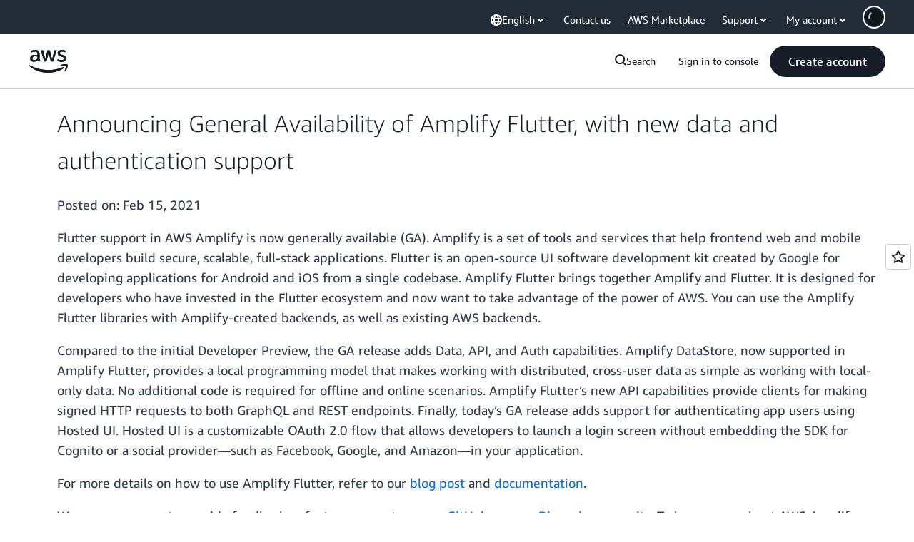

--- FILE ---
content_type: text/html;charset=utf-8
request_url: https://aws.amazon.com/ru/about-aws/whats-new/2021/02/announcing-general-availability-amplify-flutter-data-authentication-support/
body_size: 35417
content:
<!doctype html>
<html lang="en-US" data-static-assets="https://a0.awsstatic.com" class="aws-lng-en_US">
 <head>
  <meta http-equiv="Content-Security-Policy" content="default-src 'self' data: https://a0.awsstatic.com https://prod.us-east-1.ui.gcr-chat.marketing.aws.dev; base-uri 'none'; connect-src 'self' https://*.analytics.console.aws.a2z.com https://*.aws.corrivium.live https://*.harmony.a2z.com https://*.marketing.aws.dev https://*.panorama.console.api.aws https://*.prod.chc-features.uxplatform.aws.dev https://*.us-east-1.prod.mrc-sunrise.marketing.aws.dev https://0vctm1i0if.execute-api.eusc-de-east-1.amazonaws.eu/gamma/spot.json https://112-tzm-766.mktoresp.com https://112-tzm-766.mktoutil.com https://8810.clrt.ai https://a0.awsstatic.com https://a0.p.awsstatic.com https://a1.awsstatic.com https://amazonwebservices.d2.sc.omtrdc.net https://amazonwebservicesinc.tt.omtrdc.net https://api-v2.builderprofile.aws.dev https://api.regional-table.region-services.aws.a2z.com https://api.us-west-2.prod.pricing.aws.a2z.com https://artifacts.us-west-2.prod.plc.billing.aws.dev https://assets.storylane.io https://auth.aws.amazon.com https://aws.amazon.com https://aws.amazon.com/p/sf/ https://aws.demdex.net https://b0.p.awsstatic.com https://c0.b0.p.awsstatic.com https://calculator.aws https://chatbot-api.us-east-1.prod.mrc-sunrise.marketing.aws.dev https://chatbot-stream-api.us-east-1.prod.mrc-sunrise.marketing.aws.dev https://clientlogger.marketplace.aws.a2z.com https://cm.everesttech.net https://csml-plc-prod.us-west-2.api.aws/plc/csml/logging https://d0.awsstatic.com https://d0.m.awsstatic.com https://d1.awsstatic.com https://d1fgizr415o1r6.cloudfront.net https://d2bmgek65me099.cloudfront.net https://d2c.aws.amazon.com https://d3borx6sfvnesb.cloudfront.net https://dftu77xade0tc.cloudfront.net https://dpm.demdex.net https://edge.adobedc.net https://fls-na.amazon.com https://global-api-v2.builderprofile.aws.dev https://i18n-string.us-west-2.prod.pricing.aws.a2z.com https://iad.staging.prod.tv.awsstatic.com https://infra-api.us-east-1.prod.mrc-sunrise.marketing.aws.dev https://ingestion.aperture-public-api.feedback.console.aws.dev https://jhewqjrl5k.execute-api.us-west-2.amazonaws.com https://livechat-api.us-east-1.prod.mrc-sunrise.marketing.aws.dev https://log.clrt.ai https://pricing-table.us-west-2.prod.site.p.awsstatic.com https://prod-us-west-2.csp-report.marketing.aws.dev https://prod.log.shortbread.aws.dev https://prod.tools.shortbread.aws.dev https://prod.us-east-1.api.gcr-chat.marketing.aws.dev https://prod.us-east-1.rest-bot.gcr-chat.marketing.aws.dev https://prod.us-east-1.ui.gcr-chat.marketing.aws.dev https://public.lotus.awt.aws.a2z.com https://r0.m.awsstatic.com https://s0.awsstatic.com https://s3.amazonaws.com/aws-messaging-pricing-information/ https://s3.amazonaws.com/aws-messaging-pricing-information/TextMessageInbound/prices.json https://s3.amazonaws.com/public-pricing-agc/ https://s3.eusc-de-east-1.amazonaws.eu/aws-messaging-pricing-information/TextMessageOutbound/prices.json https://spot-bid-advisor.s3.amazonaws.com https://spot-price-gamma-iad.s3.us-east-1.amazonaws.com/spot.json https://t0.m.awsstatic.com https://target.aws.amazon.com https://token.us-west-2.prod.site.p.awsstatic.com https://tv.awsstatic.com https://us-west-2.prod.cxm.marketing.aws.dev https://view-stage.us-west-2.prod.pricing.aws.a2z.com https://view-staging.us-east-1.prod.plc1-prod.pricing.aws.a2z.com https://vs.aws.amazon.com https://webchat-aws.clink.cn https://website.spot.ec2.aws.a2z.com https://wrp.aws.amazon.com https://www.youtube-nocookie.com https://xcxrmtkxx5.execute-api.us-east-1.amazonaws.com/prod/ https://zbrymci1c2.execute-api.eusc-de-east-1.amazonaws.eu/prod/spot.json wss://*.transport.connect.us-east-1.amazonaws.com wss://prod.us-east-1.wss-bot.gcr-chat.marketing.aws.dev wss://webchat-aws.clink.cn; font-src 'self' data: https://a0.awsstatic.com https://f0.awsstatic.com https://fonts.gstatic.com https://prod.us-east-1.ui.gcr-chat.marketing.aws.dev; frame-src 'self' https://*.widget.console.aws.amazon.com https://aws.demdex.net https://aws.storylane.io https://c0.b0.p.awsstatic.com https://calculator.aws https://conversational-experience-worker.widget.console.aws.amazon.com/lotus/isolatedIFrame https://dpm.demdex.net https://pricing-table.us-west-2.prod.site.p.awsstatic.com https://token.us-west-2.prod.site.p.awsstatic.com https://www.youtube-nocookie.com; img-src 'self' blob: data: https://*.vidyard.com https://*.ytimg.com https://a0.awsstatic.com https://amazonwebservices.d2.sc.omtrdc.net https://app-pages.storylane.io https://avatars.builderprofile.aws.dev https://aws-quickstart.s3.amazonaws.com https://aws.amazon.com https://aws.demdex.net https://awsmedia.s3.amazonaws.com https://chat.us-east-1.prod.mrc-sunrise.marketing.aws.dev https://cm.everesttech.net https://cx0.m.awsstatic.com https://d1.awsstatic.com https://d1d1et6laiqoh9.cloudfront.net https://d2908q01vomqb2.cloudfront.net https://d2c.aws.amazon.com https://d2cpw7vd6a2efr.cloudfront.net https://d36cz9buwru1tt.cloudfront.net https://d7umqicpi7263.cloudfront.net https://docs.aws.amazon.com https://dpm.demdex.net https://fls-na.amazon.com https://google.ca https://google.co.in https://google.co.jp https://google.co.th https://google.co.uk https://google.com https://google.com.ar https://google.com.au https://google.com.br https://google.com.hk https://google.com.mx https://google.com.tr https://google.com.tw https://google.de https://google.es https://google.fr https://google.it https://google.nl https://google.pl https://google.ru https://iad.staging.prod.tv.awsstatic.com https://img.youtube.com https://marketingplatform.google.com https://media.amazonwebservices.com https://p.adsymptotic.com https://pages.awscloud.com https://prod.us-east-1.ui.gcr-chat.marketing.aws.dev https://s3.amazonaws.com/aws-quickstart/ https://ssl-static.libsyn.com https://static-cdn.jtvnw.net https://tv.awsstatic.com https://webchat-aws.clink.cn https://www.google.com https://www.linkedin.com https://yt3.ggpht.com; media-src 'self' blob: https://*.aws.corrivium.live https://*.libsyn.com https://a0.awsstatic.com https://anchor.fm https://awsmedia.s3.amazonaws.com https://awspodcastsiberiaent.s3.eu-west-3.amazonaws.com https://chat.us-east-1.prod.mrc-sunrise.marketing.aws.dev https://chtbl.com https://content.production.cdn.art19.com https://cx0.m.awsstatic.com https://d1.awsstatic.com https://d1hemuljm71t2j.cloudfront.net https://d1le29qyzha1u4.cloudfront.net https://d1oqpvwii7b6rh.cloudfront.net https://d1vo51ubqkiilx.cloudfront.net https://d1yyh5dhdgifnx.cloudfront.net https://d2908q01vomqb2.cloudfront.net https://d2a6igt6jhaluh.cloudfront.net https://d3ctxlq1ktw2nl.cloudfront.net https://d3h2ozso0dirfl.cloudfront.net https://dgen8gghn3u86.cloudfront.net https://dk261l6wntthl.cloudfront.net https://download.stormacq.com/aws/podcast/ https://dts.podtrac.com https://iad.staging.prod.tv.awsstatic.com https://media.amazonwebservices.com https://mktg-apac.s3-ap-southeast-1.amazonaws.com https://rss.art19.com https://s3-ap-northeast-1.amazonaws.com/aws-china-media/ https://tv.awsstatic.com https://www.buzzsprout.com; object-src 'none'; script-src 'sha256-4AKH/6cgOXwzLyAwz3UERWqiYZvg/am3gLGtkpb6AfE=' 'nonce-JeG9ic4l4xaaEsRl5ur6GCST8QlIUShcUJUvm4oDE1g=' 'self' blob: https://*.cdn.console.awsstatic.com https://*.cdn.uis.awsstatic.com https://*.us-east-1.prod.mrc-sunrise.marketing.aws.dev https://a.b.cdn.console.awsstatic.com https://a0.awsstatic.com https://amazonwebservicesinc.tt.omtrdc.net https://artifacts.us-west-2.prod.plc.billing.aws.dev https://b0.p.awsstatic.com https://cdn.builderprofile.aws.dev https://cx0.m.awsstatic.com https://d0.m.awsstatic.com https://d2bmgek65me099.cloudfront.net https://d2c.aws.amazon.com https://googleads.g.doubleclick.net https://loader.us-east-1.prod.mrc-sunrise.marketing.aws.dev https://prod.us-east-1.ui.gcr-chat.marketing.aws.dev https://r0.m.awsstatic.com https://spot-price.s3.amazonaws.com https://static.doubleclick.net https://t0.m.awsstatic.com https://token.us-west-2.prod.site.p.awsstatic.com https://website.spot.ec2.aws.a2z.com https://www.google.com https://www.gstatic.com https://www.youtube.com/iframe_api https://www.youtube.com/s/player/; style-src 'self' 'unsafe-inline' https://a0.awsstatic.com https://artifacts.us-west-2.prod.plc.billing.aws.dev https://assets.storylane.io https://b0.p.awsstatic.com https://cx0.m.awsstatic.com https://prod.us-east-1.ui.gcr-chat.marketing.aws.dev https://t0.m.awsstatic.com https://token.us-west-2.prod.site.p.awsstatic.com" data-report-uri="https://prod-us-west-2.csp-report.marketing.aws.dev/submit">
  <meta charset="UTF-8">
  <meta name="viewport" content="width=device-width, initial-scale=1.0">
  <link rel="preconnect" href="https://a0.awsstatic.com" crossorigin="anonymous">
  <link rel="dns-prefetch" href="https://a0.awsstatic.com">
  <link rel="dns-prefetch" href="https://d1.awsstatic.com">
  <link rel="dns-prefetch" href="https://amazonwebservicesinc.tt.omtrdc.net">
  <link rel="dns-prefetch" href="https://s0.awsstatic.com">
  <link rel="dns-prefetch" href="https://t0.awsstatic.com">
  <script type="application/json" data-eb-slot-start="true">{"ebSlot":"page-seo-metadata","ebSlotMeta":"{'renderMode':'noWrappers','version':'1.0','slotId':'page-seo-metadata','experienceId':'a866a7a2-5a19-4cda-a8a2-255de87a69fe','allowBlank':false,'hasAltExp':false,'isRTR':true,'filters':{'limit':1,'query':'id = \\'about-aws-whats-new-2021-02-announcing-general-availability-amplify-flutter-data-authentication-support\\''}}"}</script>
  <script type="application/json" data-eb-exp-start="true">{"ebTplN":"awsm-whats-new/whats-new-post-seo-metadata","ebTplV":"1.0.0","ebCScope":"page-seo-metadata","ebDScope":"DIRECTORIES","ebSsrCe":""}</script>
  <title>Announcing General Availability of Amplify Flutter, with new data and authentication support - AWS</title>
  <meta name="description" content="Discover more about what's new at AWS with Announcing General Availability of Amplify Flutter, with new data and authentication support">
  <meta property="twitter:title" content="Announcing General Availability of Amplify Flutter, with new data and authentication support - AWS">
  <meta property="twitter:description" content="Discover more about what's new at AWS with Announcing General Availability of Amplify Flutter, with new data and authentication support">
  <meta property="og:title" content="Announcing General Availability of Amplify Flutter, with new data and authentication support - AWS">
  <meta property="og:url" content="https://aws.amazon.com/about-aws/whats-new/2021/02/announcing-general-availability-amplify-flutter-data-authentication-support/">
  <link rel="canonical" href="https://aws.amazon.com/about-aws/whats-new/2021/02/announcing-general-availability-amplify-flutter-data-authentication-support/">
  <link rel="alternate" href="https://aws.amazon.com/about-aws/whats-new/2021/02/announcing-general-availability-amplify-flutter-data-authentication-support/" hreflang="en-us">
  <script type="application/json" data-eb-exp-end="true">{}</script>
  <script type="application/json" data-eb-slot-end="true">{}</script>
  <meta name="template" content="page-content">
  <meta property="og:type" content="website">
  <meta property="og:site_name" content="Amazon Web Services, Inc.">
  <meta property="fb:pages" content="153063591397681">
  <meta property="twitter:card" content="summary">
  <meta property="twitter:site" content="@awscloud">
  <link rel="icon" type="image/ico" href="https://a0.awsstatic.com/libra-css/images/site/fav/favicon.ico">
  <link rel="shortcut icon" type="image/ico" href="https://a0.awsstatic.com/libra-css/images/site/fav/favicon.ico">
  <link rel="apple-touch-icon" sizes="57x57" href="https://a0.awsstatic.com/libra-css/images/site/touch-icon-iphone-114-smile.png">
  <link rel="apple-touch-icon" sizes="72x72" href="https://a0.awsstatic.com/libra-css/images/site/touch-icon-ipad-144-smile.png">
  <link rel="apple-touch-icon" sizes="114x114" href="https://a0.awsstatic.com/libra-css/images/site/touch-icon-iphone-114-smile.png">
  <link rel="apple-touch-icon" sizes="144x144" href="https://a0.awsstatic.com/libra-css/images/site/touch-icon-ipad-144-smile.png">
  <script type="application/json" id="target-mediator">
    {"pageLanguage":"en","supportedLanguages":["ar","cn","de","en","es","fr","id","it","jp","ko","pt","ru","th","tr","tw","vi"],"offerOrigin":"https://s0.awsstatic.com"}
</script>
  <link rel="stylesheet" href="https://a0.awsstatic.com/libra-search/1.0.19/css/search.css">
  <link rel="stylesheet" href="https://a0.awsstatic.com/libra-css/css/1.0.509/style-awsm-base.css">
  <link rel="stylesheet" href="https://a0.awsstatic.com/awsm-core/0.1.6/bundle/head.css">
  <link rel="stylesheet" href="https://a0.awsstatic.com/libra-css/css/1.0.509/style-awsm-components.css">
  <script type="esms-options">{"noLoadEventRetriggers": true, "nonce":"JeG9ic4l4xaaEsRl5ur6GCST8QlIUShcUJUvm4oDE1g="}</script>
  <script async src="https://a0.awsstatic.com/eb-csr/2.0.16/polyfills/es-module-shims/es-module-shims.js"></script>
  <script type="importmap" data-head-renderable="true">{"imports":{"react":"https://a0.awsstatic.com/eb-csr/2.0.16/react/react.js","react/jsx-runtime":"https://a0.awsstatic.com/eb-csr/2.0.16/react/jsx-runtime.js","react-dom":"https://a0.awsstatic.com/eb-csr/2.0.16/react/react-dom.js","react-dom/server":"https://a0.awsstatic.com/eb-csr/2.0.16/react/server-browser.js","react-dom-server-browser":"https://a0.awsstatic.com/eb-csr/2.0.16/react/react-dom-server-browser.js","sanitize-html":"https://a0.awsstatic.com/eb-csr/2.0.16/sanitize-html/index.js","video.js":"https://a0.awsstatic.com/eb-csr/2.0.16/videojs/video.js","videojs-event-tracking":"https://a0.awsstatic.com/eb-csr/2.0.16/videojs/videojs-event-tracking.js","videojs-hotkeys":"https://a0.awsstatic.com/eb-csr/2.0.16/videojs/videojs-hotkeys.js","videojs-youtube":"https://a0.awsstatic.com/eb-csr/2.0.16/videojs/videojs-youtube.js","@amzn/awsmcc":"https://a0.awsstatic.com/awsmcc/1.0.1/bundle/index.js"}}</script>
  <script type="application/json" id="aws-page-settings" data-head-renderable="true">{"supportedLanguages":["ar","cn","de","en","es","fr","id","it","jp","ko","pt","ru","th","tr","tw","vi"],"defaultLanguage":"en","logDataSet":"LIVE:PROD","logInstance":"PUB","csdsEndpoint":"https://d2c.aws.amazon.com/","isLoggingEnabled":true,"currentLanguage":"en-US","currentStage":"Prod","isRTL":false,"framework":"v3","drTemplateStoreHost":"https://t0.m.awsstatic.com","isBJS":false,"awstvVideoAPIOrigin":"//aws.amazon.com","awstvVideoAssetOrigin":"https://tv.awsstatic.com","requireBaseUrl":"https://a0.awsstatic.com","requirePackages":[{"name":"libra","location":"libra/1.0.600"}],"requirePaths":{"plc":"https://a0.awsstatic.com/plc/js/1.0.138/plc","pricing-calculator":"https://a0.awsstatic.com/pricing-calculator/js/1.0.2","pricing-savings-plan":"https://a0.awsstatic.com/pricing-savings-plan/js/1.0.23","libra-search":"https://a0.awsstatic.com/libra-search/1.0.19/js"},"g11nLibPath":"https://a0.awsstatic.com/g11n-lib/2.0.108","i18nStringPath":"https://i18n-string.us-west-2.prod.pricing.aws.a2z.com"}</script>
  <script src="https://a0.awsstatic.com/awsm-core/0.1.6/bundle/gdeps.js"></script>
  <script type="module" src="https://a0.awsstatic.com/awsm-core/0.1.6/bundle/head.js"></script>
  <link rel="stylesheet" href="https://a0.awsstatic.com/eb-csr/2.0.16/orchestrate.css">
  <script type="module" async src="https://a0.awsstatic.com/eb-csr/2.0.16/orchestrate.js"></script>
  <script type="module" async id="awsm-csa" data-awsm-csa-meta="{&quot;env&quot;:{&quot;stage&quot;:&quot;prod&quot;}}" src="https://d0.m.awsstatic.com/awsm-acslibs/1.0.0/bundle/index.js"></script>
  <script src="https://a0.awsstatic.com/s_code/js/3.0/awshome_s_code.js"></script>
  <script async data-js-script="target-mediator" src="https://a0.awsstatic.com/target/1.0.127/aws-target-mediator.js"></script>
  <script src="https://a0.awsstatic.com/libra/1.0.600/libra-head.js"></script>
  <script defer src="https://token.us-west-2.prod.site.p.awsstatic.com/websitev2/main.bundle.js"></script>
  <script defer src="https://b0.p.awsstatic.com/client-side-script/static/js/main.bundle.js"></script>
  <link rel="stylesheet" href="https://token.us-west-2.prod.site.p.awsstatic.com/websitev2/static/css/main.bundle.css">
  <link rel="stylesheet" href="https://b0.p.awsstatic.com/client-side-script/static/css/main.bundle.css">
  <link rel="stylesheet" href="https://a0.awsstatic.com/pricing-savings-plan/css/1.0.23/pricing-savings-plan-iframe.css">
  <script async src="https://cx0.m.awsstatic.com/assets/clam/2.0.0/index.js"></script>
  <script type="module" async src="https://cx0.m.awsstatic.com/assets/cwr/1.0.7/index.js"></script>
  <meta name="baidu-site-verification" content="codeva-IAqCchMwW7">
  <meta name="360-site-verification" content="cbe5c6f0249e273e71fffd6d6580ce09">
  <meta name="shenma-site-verification" content="79b94bb338f010af876605819a332e19_1617844070">
  <meta name="sogou_site_verification" content="Ow8cCy3Hgq">
  <meta name="google-site-verification" content="XHghG81ulgiW-3EylGcF48sG28tBW5EH0bNUhgo_DrU">
  <meta name="msvalidate.01" content="6F92E52A288E266E30C2797ECB5FCCF3">
  <link data-eb-tpl-style="" href="https://t0.m.awsstatic.com/tmpl/awsm-whats-new/esm/templates/whats-new-post/1.0.0/whats-new-post.ae8604a238.css" rel="stylesheet" type="text/css">
  <link data-eb-tpl-style="" href="https://t0.m.awsstatic.com/tmpl/awsm-rt/esm/templates/rt-global-nav/1.0.0/rt-global-nav.3c92fe7fb0.css" rel="stylesheet" type="text/css">
  <link data-eb-tpl-style="" href="https://t0.m.awsstatic.com/tmpl/awsm-rt/esm/templates/rt-footer/1.0.0/rt-footer.a271b3ed78.css" rel="stylesheet" type="text/css">
 </head>
 <body class="awsm page basicpage " id="page-88685528fb" data-cmp-link-accessibility-enabled data-cmp-link-accessibility-text="opens in a new tab">
  <script id="awsc-panorama-bundle" type="text/javascript" src="https://prod.pa.cdn.uis.awsstatic.com/panorama-nav-init.js" data-config="{&quot;appEntity&quot;:&quot;aws-marketing&quot;,&quot;region&quot;:&quot;us-west-1&quot;,&quot;service&quot;:&quot;global-site&quot;,&quot;trackerConstants&quot;:{&quot;cookieDomain&quot;:&quot;aws.amazon.com&quot;}}" async="true"></script>
  <a aria-label="Skip to main content link" class="m-sr-only m-sr-only-focusable m-skip-el" href="#aws-page-content-main" id="aws-page-skip-to-main">Skip to main content</a>
  <div class="header htlwrapper m-global-header">
   <div data-custom-params="{}" data-trk-params="{}">
    <div data-eb-slot="awsm-f747a66b-d9ad-4901-ad6f-35eb0b52afa1" data-eb-slot-meta="{'version':'1.0','slotId':'awsm-f747a66b-d9ad-4901-ad6f-35eb0b52afa1','experienceId':'a03b8e72-da5a-4bef-837f-f8e0558920a2','allowBlank':false,'hasAltExp':false,'isRTR':false,'dataKey':'null','filters':{'limit':15,'query':'tag \u003d \'global-nav#global-nav-items\''}}">
     <div data-eb-tpl-n="awsm-rt/rt-global-nav" data-eb-tpl-v="1.0.0" data-eb-ce="" data-eb-c-scope="f747a66b-d9ad-4901-ad6f-35eb0b52afa1" data-eb-d-scope="INLINE" data-eb-locale="en-US" data-eb-784e8193="" data-eb-ssr-ce="" data-eb-tpl-ns="awsmRT" data-eb-hydrated="pending">
      <script type="application/json">{"data":{"items":[{"fields":{"globalNav":"{\"dark\":false,\"logoAlt\":\"AWS\",\"logoLink\":\"https://aws.amazon.com/?nc2\\u003dh_home\",\"searchURL\":\"api\",\"createAccountButtonLabel\":\"Create account\",\"createAccountButtonURL\":\"https://signin.aws.amazon.com/signup?request_type\\u003dregister\",\"signinLabel\":\"Sign in to console\",\"signinURL\":\"https://console.aws.amazon.com/console/home/?nc2\\u003dh_si\\u0026src\\u003dheader-signin\",\"showFeedback\":true,\"schemaVersion\":2.0,\"items\":[{\"name\":\"Discover AWS\",\"columnsLayout\":\"3-1\",\"linkURL\":\"\",\"columns\":[{\"heading\":\"Explore topics\",\"subheading\":\"\",\"type\":\"ListColumn\",\"discoverCards\":[{\"title\":\"Catch up on all the announcements from re:Invent 2025\",\"badge\":\"Event\",\"hyperLink\":\"https://aws.amazon.com/blogs/aws/top-announcements-of-aws-reinvent-2025/?nc2\\u003dh_dsc_ex_s1\\u0026trk\\u003dc775b40b-0f43-4b55-9eb1-a0ef0787360c\",\"imageSrc\":\"https://d1.awsstatic.com/onedam/marketing-channels/website/aws/en_US/global-nav/m9y25-discover-aws-reinvent-session-catalog.0f0f06f8b5f05d7c8f32a8dd40ab11e2b2e6e5de.jpg\",\"imageAlt\":\"An abstract image\"},{\"title\":\"Speed up development with Kiro Autonomous Agent\",\"badge\":\"AI Agents\",\"hyperLink\":\"https://kiro.dev/autonomous-agent/?nc2\\u003dh_dsc_ex_s2\",\"imageSrc\":\"https://d1.awsstatic.com/onedam/marketing-channels/website/aws/en_US/global-nav/m10y25-discover-reinvent-builder-track.0de783e01bc5a82eedbea69e1ce7e3ab78a1ee3d.jpg\",\"imageAlt\":\"An abstract image\"},{\"title\":\"Introducing Nova Forge: Build your own frontier models\",\"badge\":\"Model Training\",\"hyperLink\":\"https://aws.amazon.com/nova/forge/?nc2\\u003dh_dsc_ex_s3\",\"imageSrc\":\"https://d1.awsstatic.com/onedam/marketing-channels/website/aws/en_US/global-nav/m10y25-discover-amazon-quick-suite.317c8c1184eaeee1b96aac3cd3c9305d287957b4.jpg\",\"imageAlt\":\"An abstract image\"}],\"items\":[{\"title\":\"AWS DevOps Agent: Prevent and resolve incidents with AI\",\"eyebrow\":\"AI Agents\",\"hyperLink\":\"https://aws.amazon.com/devops-agent/?nc2\\u003dh_dsc_ex_s4\"},{\"title\":\"AgentCore: set policies, measure quality \\u0026 deploy agents confidently\",\"eyebrow\":\"Agentic Platform\",\"hyperLink\":\"https://aws.amazon.com/bedrock/agentcore/?nc2\\u003dh_dsc_ex_s5\"},{\"title\":\"AWS Security Agent: Secure apps from design to deployment\",\"eyebrow\":\"AI Agents\",\"hyperLink\":\"https://aws.amazon.com/security-agent/?nc2\\u003dh_dsc_ex_s6\"}],\"hyperLinks\":[{\"hyperlinkUrl\":\"https://aws.amazon.com/new/?nc2\\u003dh_dsc_new\",\"hyperlinkText\":\"News \\u0026 announcements\"},{\"hyperlinkUrl\":\"https://aws.amazon.com/blogs/?nc2\\u003dh_dsc_blg\",\"hyperlinkText\":\"AWS blog\"}]},{\"heading\":\"About AWS\",\"subheading\":\"AWS is the world\\u0027s most comprehensive cloud, enabling organizations to accelerate innovation, reduce costs, and scale more efficiently\",\"imageSrc\":\"https://d1.awsstatic.com/onedam/marketing-channels/website/aws/en_US/global-nav/aws-library_illustration_innovation_8_1200.07a6484f8eaa3100138cf8b6dce14f1db024db32.jpg\",\"imageAlt\":\"an abstract illustration\",\"type\":\"FeaturedColumn\",\"hyperLinks\":[{\"hyperlinkUrl\":\"https://aws.amazon.com/what-is-aws/?nc2\\u003dh_dsc_aa_wtaws\",\"hyperlinkText\":\"Why AWS\"},{\"hyperlinkUrl\":\"https://aws.amazon.com/getting-started/?nc2\\u003dh_dsc_aa_gs\",\"hyperlinkText\":\"Getting Started\"},{\"hyperlinkUrl\":\"https://aws.amazon.com/security/?nc2\\u003dh_dsc_aa_sec\",\"hyperlinkText\":\"Security\"},{\"hyperlinkUrl\":\"https://aws.amazon.com/compliance/?nc2\\u003dh_dsc_aa_cmp\",\"hyperlinkText\":\"Compliance\"},{\"hyperlinkUrl\":\"https://aws.amazon.com/trust-center/?nc2\\u003dh_dsc_aa_trc\",\"hyperlinkText\":\"Trust Center\"},{\"hyperlinkUrl\":\"https://aws.amazon.com/sustainability/?nc2\\u003dh_dsc_aa_sus\",\"hyperlinkText\":\"Sustainability\"},{\"hyperlinkText\":\"Global Infrastructure\",\"hyperlinkUrl\":\"https://aws.amazon.com/about-aws/global-infrastructure/?nc2\\u003dh_dsc_aa_gi\"}]}]},{\"name\":\"Products\",\"columnsLayout\":\"1-3\",\"linkURL\":\"\",\"subNav\":[{\"name\":\"Featured Products\",\"linkURL\":\"\",\"columns\":[{\"heading\":\"Featured Products\",\"subheading\":\"Get started with one of these featured services or browse all\",\"hyperlinkText\":\"Browse all products\",\"hyperlinkUrl\":\"https://aws.amazon.com/products/?nc2\\u003dh_prod_fs_prod\",\"type\":\"ListColumn\",\"items\":[{\"title\":\"Amazon Quick Suite\",\"body\":\"Digital workspace that unifies AI agents for research, business insights, and automation\",\"hyperLink\":\"https://aws.amazon.com/quicksuite/?nc2\\u003dh_prod_fs_qksu\"},{\"title\":\"Transform\",\"body\":\"Eliminate tech debt with agentic AI to modernize legacy systems and code\",\"hyperLink\":\"https://aws.amazon.com/transform/?nc2\\u003dh_prod_fs_trns\"},{\"title\":\"Aurora\",\"body\":\"Serverless relational database service for PostgreSQL, MySQL, and DSQL\",\"hyperLink\":\"https://aws.amazon.com/rds/aurora/?nc2\\u003dh_prod_fs_aa\"},{\"title\":\"Amazon Bedrock\",\"body\":\"The end-to-end platform for building generative AI applications and agents\",\"hyperLink\":\"https://aws.amazon.com/bedrock/?nc2\\u003dh_prod_fs_br\"},{\"title\":\"Amazon Connect\",\"body\":\"AI solution for delivering personalized customer experiences at scale\",\"hyperLink\":\"https://aws.amazon.com/connect/?nc2\\u003dh_prod_fs_cnct\"},{\"title\":\"EC2\",\"body\":\"Secure and resizable compute capacity for virtually any workload\",\"hyperLink\":\"https://aws.amazon.com/ec2/?nc2\\u003dh_prod_fs_ec2\"},{\"title\":\"Nova\",\"body\":\"Foundation models delivering frontier intelligence and top price performance\",\"hyperLink\":\"https://aws.amazon.com/ai/generative-ai/nova/?nc2\\u003dh_prod_fs_nov\"},{\"title\":\"SageMaker\",\"body\":\"The center for all your data, analytics, and AI\",\"hyperLink\":\"https://aws.amazon.com/sagemaker/?nc2\\u003dh_prod_fs_sgm\"},{\"title\":\"S3\",\"body\":\"Virtually unlimited secure object storage for AI, analytics, and archives\",\"hyperLink\":\"https://aws.amazon.com/s3/?nc2\\u003dh_prod_fs_s3\"}],\"resourceCards\":[{\"title\":\"What’s new\",\"body\":\"Explore new capabilities and the latest technologies\",\"hyperLink\":\"https://aws.amazon.com/new/?nc2\\u003dh_rc_new\",\"imageSrc\":\"https://d1.awsstatic.com/onedam/marketing-channels/website/aws/en_US/global-nav/aws-library_illustration_culture_2_1200.77dd122bde9af49ea0c09cdc009c193866f62ad7.jpg\",\"imageAlt\":\"alt\",\"background\":true},{\"title\":\"Customer success stories\",\"body\":\"Learn how customers around the world accelerate their cloud\",\"hyperLink\":\"https://aws.amazon.com/solutions/case-studies/?nc2\\u003dh_rc_cs\",\"imageSrc\":\"https://d1.awsstatic.com/onedam/marketing-channels/website/aws/en_US/global-nav/aws-library_illustration_culture_11_1200.29c48d4e742090396f61d0c5d5eec4ea8d714817.jpg\",\"imageAlt\":\"alt\",\"background\":true}]}]},{\"name\":\"Analytics\",\"linkURL\":\"\",\"columns\":[{\"heading\":\"Analytics\",\"subheading\":\"Optimize performance and scale for analytics and AI workloads\",\"hyperlinkText\":\"Go to Analytics hub\",\"hyperlinkUrl\":\"https://aws.amazon.com/big-data/datalakes-and-analytics/?nc2\\u003dh_prod_an_hub\",\"type\":\"ListColumn\",\"items\":[{\"title\":\"Athena\",\"body\":\"Service to query data in S3 using SQL\",\"hyperLink\":\"https://aws.amazon.com/athena/?nc2\\u003dh_prod_an_ath\"},{\"title\":\"AWS EMR\",\"body\":\"Easily run big data frameworks\",\"hyperLink\":\"https://aws.amazon.com/emr/?nc2\\u003dh_prod_an_emr\"},{\"title\":\"Glue\",\"body\":\"Simple, scalable, and serverless data integration\",\"hyperLink\":\"https://aws.amazon.com/glue/?nc2\\u003dh_prod_an_glu\"},{\"title\":\"Managed Streaming for Apache Kafka\",\"body\":\"Fully managed Apache Kafka service\",\"hyperLink\":\"https://aws.amazon.com/msk/?nc2\\u003dh_prod_an_msak\"},{\"title\":\"OpenSearch Service\",\"body\":\"Search and analytics engine for log, text, and trace data\",\"hyperLink\":\"https://aws.amazon.com/opensearch-service/?nc2\\u003dh_prod_an_es\"},{\"title\":\"QuickSight\",\"body\":\"Fast business analytics service\",\"hyperLink\":\"https://aws.amazon.com/quicksight/?nc2\\u003dh_prod_an_qs\"},{\"title\":\"Redshift\",\"body\":\"Fast, simple, cost-effective data warehousing\",\"hyperLink\":\"https://aws.amazon.com/redshift/?nc2\\u003dh_prod_an_rs\"},{\"title\":\"SageMaker\",\"body\":\"The center for all your data, analytics, and AI\",\"hyperLink\":\"https://aws.amazon.com/sagemaker/?nc2\\u003dh_prod_an_sgm\"}],\"browseAllItem\":{\"title\":\"Browse all Analytics products\",\"hyperLink\":\"https://aws.amazon.com/big-data/datalakes-and-analytics/?nc2\\u003dh_prod_an_hub\"},\"resourceCards\":[{\"title\":\"What\\u0027s new\",\"body\":\"Explore new capabilities and the latest technologies\",\"hyperLink\":\"https://aws.amazon.com/new/?nc2\\u003dh_rc_new\",\"imageSrc\":\"https://d1.awsstatic.com/onedam/marketing-channels/website/aws/en_US/global-nav/aws-library_illustration_culture_2_1200.77dd122bde9af49ea0c09cdc009c193866f62ad7.jpg\",\"imageAlt\":\"alt\",\"background\":true},{\"title\":\"Customer success stories\",\"body\":\"Learn how customers around the world accelerate their cloud\",\"hyperLink\":\"https://aws.amazon.com/solutions/case-studies/?nc2\\u003dh_rc_cs\",\"imageSrc\":\"https://d1.awsstatic.com/onedam/marketing-channels/website/aws/en_US/global-nav/aws-library_illustration_culture_11_1200.29c48d4e742090396f61d0c5d5eec4ea8d714817.jpg\",\"imageAlt\":\"alt\",\"background\":true}]}]},{\"name\":\"Application Integration\",\"linkURL\":\"\",\"columns\":[{\"heading\":\"Application Integration\",\"subheading\":\"Integrate distributed systems and serverless applications with less code\",\"hyperlinkText\":\"Go to Application Integration hub\",\"hyperlinkUrl\":\"https://aws.amazon.com/products/application-integration/?nc2\\u003dh_prod_ap_hub\",\"type\":\"ListColumn\",\"items\":[{\"title\":\"API Gateway\",\"body\":\"Fully managed service to secure and scale RESTful APIs\",\"hyperLink\":\"https://aws.amazon.com/api-gateway/?nc2\\u003dh_prod_ap_apig\"},{\"title\":\"AppFlow\",\"body\":\"No-code integration for SaaS apps \\u0026 AWS services\",\"hyperLink\":\"https://aws.amazon.com/appflow/?nc2\\u003dh_prod_ap_af\"},{\"title\":\"AppSync\",\"body\":\"Connects applications to events, data, and AI models with GraphQL\",\"hyperLink\":\"https://aws.amazon.com/appsync/?nc2\\u003dh_prod_ap_apps\"},{\"title\":\"EventBridge\",\"body\":\"Builds event-driven apps at scale across AWS, SaaS or existing systems\",\"hyperLink\":\"https://aws.amazon.com/eventbridge/?nc2\\u003dh_prod_ap_eb\"},{\"title\":\"MQ\",\"body\":\"Managed message broker service\",\"hyperLink\":\"https://aws.amazon.com/amazon-mq/?nc2\\u003dh_prod_ap_mq\"},{\"title\":\"Simple Notification Service (SNS)\",\"body\":\"Pub/sub, SMS, email, and mobile push notifications\",\"hyperLink\":\"https://aws.amazon.com/sns/?nc2\\u003dh_prod_ap_sns\"},{\"title\":\"Simple Queue Service (SQS)\",\"body\":\"Managed message queues\",\"hyperLink\":\"https://aws.amazon.com/sqs/?nc2\\u003dh_prod_ap_sqs\"},{\"title\":\"Step Functions\",\"body\":\"Visual workflows for distributed applications\",\"hyperLink\":\"https://aws.amazon.com/step-functions/?nc2\\u003dh_prod_ap_stf\"}],\"browseAllItem\":{\"title\":\"Browse all Application Integration products\",\"hyperLink\":\"https://aws.amazon.com/products/application-integration/?nc2\\u003dh_prod_ap_hub\"},\"resourceCards\":[{\"title\":\"What\\u0027s new\",\"body\":\"Explore new capabilities and the latest technologies\",\"hyperLink\":\"https://aws.amazon.com/new/?nc2\\u003dh_rc_new\",\"imageSrc\":\"https://d1.awsstatic.com/onedam/marketing-channels/website/aws/en_US/global-nav/aws-library_illustration_culture_2_1200.77dd122bde9af49ea0c09cdc009c193866f62ad7.jpg\",\"imageAlt\":\"alt\",\"background\":true},{\"title\":\"Customer success stories\",\"body\":\"Learn how customers around the world accelerate their cloud\",\"hyperLink\":\"https://aws.amazon.com/solutions/case-studies/?nc2\\u003dh_rc_cs\",\"imageSrc\":\"https://d1.awsstatic.com/onedam/marketing-channels/website/aws/en_US/global-nav/aws-library_illustration_culture_11_1200.29c48d4e742090396f61d0c5d5eec4ea8d714817.jpg\",\"imageAlt\":\"alt\",\"background\":true}]}]},{\"name\":\"Artificial Intelligence\",\"linkURL\":\"\",\"columns\":[{\"heading\":\"Artificial Intelligence\",\"subheading\":\"Build and scale the next wave of AI innovation on AWS\",\"hyperlinkText\":\"Go to Artificial Intelligence hub\",\"hyperlinkUrl\":\"https://aws.amazon.com/ai/?nc2\\u003dh_prod_ai_hub\",\"type\":\"ListColumn\",\"items\":[{\"title\":\"Amazon Bedrock\",\"body\":\"The end-to-end platform for building generative AI applications and agents\",\"hyperLink\":\"https://aws.amazon.com/bedrock/?nc2\\u003dh_prod_ai_br\"},{\"title\":\"Amazon Bedrock AgentCore\",\"body\":\"Comprehensive agentic platform to accelerate agents to production using any framework or model\",\"hyperLink\":\"https://aws.amazon.com/bedrock/agentcore/?nc2\\u003dh_prod_ai_brac\"},{\"title\":\"Amazon Connect\",\"body\":\"AI solution for delivering personalized customer experiences at scale\",\"hyperLink\":\"https://aws.amazon.com/connect/?nc2\\u003dh_prod_ai_cnct\"},{\"title\":\"Inferentia\",\"body\":\"Machine learning inference chip\",\"hyperLink\":\"https://aws.amazon.com/ai/machine-learning/inferentia/?nc2\\u003dh_prod_ai_inf\"},{\"title\":\"Amazon Q\",\"body\":\"Generative AI-powered assistant for work\",\"hyperLink\":\"https://aws.amazon.com/q/?nc2\\u003dh_prod_ai_q\"},{\"title\":\"Nova\",\"body\":\"Foundation models delivering frontier intelligence and top price performance\",\"hyperLink\":\"https://aws.amazon.com/ai/generative-ai/nova/?nc2\\u003dh_prod_ai_nov\"},{\"title\":\"SageMaker\",\"body\":\"Managed service to build, train, and deploy ML and foundation models\",\"hyperLink\":\"https://aws.amazon.com/sagemaker-ai/?nc2\\u003dh_prod_ai_sgm\"},{\"title\":\"Trainium\",\"body\":\"High-performance, low-cost AI chips for deep learning and generative AI training\",\"hyperLink\":\"https://aws.amazon.com/ai/machine-learning/trainium/?nc2\\u003dh_prod_ai_trn\"}],\"browseAllItem\":{\"title\":\"Browse all Artificial Intelligence products\",\"hyperLink\":\"https://aws.amazon.com/ai/?nc2\\u003dh_prod_ai_hub\"},\"resourceCards\":[{\"title\":\"What\\u0027s new\",\"body\":\"Explore new capabilities and the latest technologies\",\"hyperLink\":\"https://aws.amazon.com/new/?nc2\\u003dh_rc_new\",\"imageSrc\":\"https://d1.awsstatic.com/onedam/marketing-channels/website/aws/en_US/global-nav/aws-library_illustration_culture_2_1200.77dd122bde9af49ea0c09cdc009c193866f62ad7.jpg\",\"imageAlt\":\"alt\",\"background\":true},{\"title\":\"Customer success stories\",\"body\":\"Learn how customers around the world accelerate their cloud\",\"hyperLink\":\"https://aws.amazon.com/solutions/case-studies/?nc2\\u003dh_rc_cs\",\"imageSrc\":\"https://d1.awsstatic.com/onedam/marketing-channels/website/aws/en_US/global-nav/aws-library_illustration_culture_11_1200.29c48d4e742090396f61d0c5d5eec4ea8d714817.jpg\",\"imageAlt\":\"alt\",\"background\":true}]}]},{\"name\":\"Business Applications\",\"linkURL\":\"\",\"columns\":[{\"heading\":\"Business Applications\",\"subheading\":\"Cloud and native applications built on and by AWS\",\"hyperlinkText\":\"Go to Business Applications hub\",\"hyperlinkUrl\":\"https://aws.amazon.com/business-applications/?nc2\\u003dh_prod_ba_hub\",\"type\":\"ListColumn\",\"items\":[{\"title\":\"Amazon Connect\",\"body\":\"AI solution for delivering personalized customer experiences at scale\",\"hyperLink\":\"https://aws.amazon.com/connect/?nc2\\u003dh_prod_ba_cnct\"},{\"title\":\"Just Walk Out\",\"body\":\"Check-out free autonomous retail\",\"hyperLink\":\"https://aws.amazon.com/just-walk-out/?nc2\\u003dh_prod_ba_jwo\"},{\"title\":\"Amazon Quick Suite\",\"body\":\"Digital workspace that unifies AI agents for research, business insights, and automation\",\"hyperLink\":\"https://aws.amazon.com/quicksuite/?nc2\\u003dh_prod_ba_qksu\"},{\"title\":\"QuickSight\",\"body\":\"Fast business analytics service\",\"hyperLink\":\"https://aws.amazon.com/quicksight/?nc2\\u003dh_prod_ba_qs\"},{\"title\":\"Simple Email Service (SES)\",\"body\":\"High-scale inbound and outbound email service\",\"hyperLink\":\"https://aws.amazon.com/ses/?nc2\\u003dh_prod_ba_ses\"},{\"title\":\"AWS Supply Chain\",\"body\":\"AI application to improve visibility and planning\",\"hyperLink\":\"https://aws.amazon.com/aws-supply-chain/?nc2\\u003dh_prod_ba_sc\"},{\"title\":\"Wickr\",\"body\":\"End-to-end encrypted communications\",\"hyperLink\":\"https://aws.amazon.com/wickr/?nc2\\u003dh_prod_ba_wkr\"},{\"title\":\"WorkSpaces\",\"body\":\"Virtual desktops, secure web browsers, and application streaming\",\"hyperLink\":\"https://aws.amazon.com/workspaces-family/workspaces/?nc2\\u003dh_prod_ba_ws\"}],\"browseAllItem\":{\"title\":\"Browse all Business Applications\",\"hyperLink\":\"https://aws.amazon.com/business-applications/?nc2\\u003dh_prod_ba_hub\"},\"resourceCards\":[{\"title\":\"What\\u0027s new\",\"body\":\"Explore new capabilities and the latest technologies\",\"hyperLink\":\"https://aws.amazon.com/new/?nc2\\u003dh_rc_new\",\"imageSrc\":\"https://d1.awsstatic.com/onedam/marketing-channels/website/aws/en_US/global-nav/aws-library_illustration_culture_2_1200.77dd122bde9af49ea0c09cdc009c193866f62ad7.jpg\",\"imageAlt\":\"alt\",\"background\":true},{\"title\":\"Customer success stories\",\"body\":\"Learn how customers around the world accelerate their cloud\",\"hyperLink\":\"https://aws.amazon.com/solutions/case-studies/?nc2\\u003dh_rc_cs\",\"imageSrc\":\"https://d1.awsstatic.com/onedam/marketing-channels/website/aws/en_US/global-nav/aws-library_illustration_culture_11_1200.29c48d4e742090396f61d0c5d5eec4ea8d714817.jpg\",\"imageAlt\":\"alt\",\"background\":true}]}]},{\"name\":\"Compute\",\"linkURL\":\"\",\"columns\":[{\"heading\":\"Compute\",\"subheading\":\"Run instances, containers, and serverless computing\",\"hyperlinkText\":\"Go to Compute hub\",\"hyperlinkUrl\":\"https://aws.amazon.com/products/compute/?nc2\\u003dh_prod_cp_hub\",\"type\":\"ListColumn\",\"sections\":[{\"heading\":\"Instances\",\"items\":[{\"title\":\"EC2\",\"body\":\"Virtual servers with full control over compute resources\",\"hyperLink\":\"https://aws.amazon.com/ec2/?nc2\\u003dh_prod_cp_ec2\"},{\"title\":\"Elastic Beanstalk\",\"body\":\"Easily migrates, deploys, and scales full-stack applications on AWS\",\"hyperLink\":\"https://aws.amazon.com/elasticbeanstalk/?nc2\\u003dh_prod_cp_ebst\"}]},{\"heading\":\"Containers\",\"items\":[{\"title\":\"Elastic Container Service (ECS)\",\"body\":\"Fully managed AWS native container orchestration service\",\"hyperLink\":\"https://aws.amazon.com/ecs/?nc2\\u003dh_prod_cp_ecs\"},{\"title\":\"Elastic Kubernetes Service (EKS)\",\"body\":\"Managed Kubernetes service for running containerized applications\",\"hyperLink\":\"https://aws.amazon.com/eks/?nc2\\u003dh_prod_cp_eks\"}]},{\"heading\":\"Serverless\",\"items\":[{\"title\":\"Lambda\",\"body\":\"Service for running code without thinking about servers or clusters\",\"hyperLink\":\"https://aws.amazon.com/lambda/?nc2\\u003dh_prod_cp_lbd\"}]}],\"browseAllItem\":{\"title\":\"Browse all Compute products\",\"hyperLink\":\"https://aws.amazon.com/products/compute/?nc2\\u003dh_prod_cp_hub\"},\"resourceCards\":[{\"title\":\"What\\u0027s new\",\"body\":\"Explore new capabilities and the latest technologies\",\"hyperLink\":\"https://aws.amazon.com/new/?nc2\\u003dh_rc_new\",\"imageSrc\":\"https://d1.awsstatic.com/onedam/marketing-channels/website/aws/en_US/global-nav/aws-library_illustration_culture_2_1200.77dd122bde9af49ea0c09cdc009c193866f62ad7.jpg\",\"imageAlt\":\"alt\",\"background\":true},{\"title\":\"Customer success stories\",\"body\":\"Learn how customers around the world accelerate their cloud\",\"hyperLink\":\"https://aws.amazon.com/solutions/case-studies/?nc2\\u003dh_rc_c\",\"imageSrc\":\"https://d1.awsstatic.com/onedam/marketing-channels/website/aws/en_US/global-nav/aws-library_illustration_culture_11_1200.29c48d4e742090396f61d0c5d5eec4ea8d714817.jpg\",\"imageAlt\":\"alt\",\"background\":true}]}]},{\"name\":\"Customer Experience\",\"linkURL\":\"\",\"columns\":[{\"heading\":\"Customer Experience\",\"subheading\":\"Transform customer experiences without compromising on cost\",\"hyperlinkText\":\"Go to Customer Experience hub\",\"hyperlinkUrl\":\"https://aws.amazon.com/connect/?nc2\\u003dh_prod_cc_cnct\",\"type\":\"ListColumn\",\"items\":[{\"title\":\"Amazon Connect\",\"body\":\"AI solution for delivering personalized customer experiences at scale\",\"hyperLink\":\"https://aws.amazon.com/connect/?nc2\\u003dh_prod_cc_cnct\"}],\"resourceCards\":[{\"title\":\"What\\u0027s new\",\"body\":\"Explore new capabilities and the latest technologies\",\"hyperLink\":\"https://aws.amazon.com/new/?nc2\\u003dh_rc_new\",\"imageSrc\":\"https://d1.awsstatic.com/onedam/marketing-channels/website/aws/en_US/global-nav/aws-library_illustration_culture_2_1200.77dd122bde9af49ea0c09cdc009c193866f62ad7.jpg\",\"imageAlt\":\"alt\",\"background\":true},{\"title\":\"Customer success stories\",\"body\":\"Learn how customers around the world accelerate their cloud\",\"hyperLink\":\"https://aws.amazon.com/solutions/case-studies/?nc2\\u003dh_rc_cs\",\"imageSrc\":\"https://d1.awsstatic.com/onedam/marketing-channels/website/aws/en_US/global-nav/aws-library_illustration_culture_11_1200.29c48d4e742090396f61d0c5d5eec4ea8d714817.jpg\",\"imageAlt\":\"alt\",\"background\":true}]}]},{\"name\":\"Databases\",\"linkURL\":\"\",\"columns\":[{\"heading\":\"Databases\",\"subheading\":\"Power AI and data-driven applications at any scale\",\"hyperlinkText\":\"Go to Databases hub\",\"hyperlinkUrl\":\"https://aws.amazon.com/products/databases/?nc2\\u003dh_prod_db_hub\",\"type\":\"ListColumn\",\"items\":[{\"title\":\"Aurora\",\"body\":\"Serverless relational database service for PostgreSQL, MySQL, and DSQL\",\"hyperLink\":\"https://aws.amazon.com/rds/aurora/?nc2\\u003dh_prod_db_aa\"},{\"title\":\"DocumentDB (with MongoDB compatibility)\",\"body\":\"Serverless MongoDB-API compatible document database service\",\"hyperLink\":\"https://aws.amazon.com/documentdb/?nc2\\u003dh_prod_db_doc\"},{\"title\":\"DynamoDB\",\"body\":\"Serverless distributed NoSQL database for workloads at any scale\",\"hyperLink\":\"https://aws.amazon.com/dynamodb/?nc2\\u003dh_prod_db_ddb\"},{\"title\":\"ElastiCache\",\"body\":\"Serverless cache with Valkey-, Memcached-, and Redis OSS-compatibility\",\"hyperLink\":\"https://aws.amazon.com/elasticache/?nc2\\u003dh_prod_db_elc\"},{\"title\":\"MemoryDB\",\"body\":\"Fully managed, in-memory database with Valkey- and Redis OSS-compatibility\",\"hyperLink\":\"https://aws.amazon.com/memorydb/?nc2\\u003dh_prod_db_memdb\"},{\"title\":\"Neptune\",\"body\":\"Serverless graph database and fully managed graph analytics\",\"hyperLink\":\"https://aws.amazon.com/neptune/?nc2\\u003dh_prod_db_nep\"},{\"title\":\"Oracle Database@AWS\",\"body\":\"Oracle Databases, RAC, and applications deployed in AWS datacenters\",\"hyperLink\":\"https://aws.amazon.com/marketplace/featured-seller/oracle/?nc2\\u003dh_prod_db_ora\"},{\"title\":\"Relational Database Service (RDS)\",\"body\":\"Fully managed database service for popular relational database engines\",\"hyperLink\":\"https://aws.amazon.com/rds/?nc2\\u003dh_prod_db_rds\"}],\"browseAllItem\":{\"title\":\"Browse all Database products\",\"hyperLink\":\"https://aws.amazon.com/products/databases/?nc2\\u003dh_prod_db_hub\"},\"resourceCards\":[{\"title\":\"What\\u0027s new\",\"body\":\"Explore new capabilities and the latest technologies\",\"hyperLink\":\"https://aws.amazon.com/new/?nc2\\u003dh_rc_new\",\"imageSrc\":\"https://d1.awsstatic.com/onedam/marketing-channels/website/aws/en_US/global-nav/aws-library_illustration_culture_2_1200.77dd122bde9af49ea0c09cdc009c193866f62ad7.jpg\",\"imageAlt\":\"alt\",\"background\":true},{\"title\":\"Customer success stories\",\"body\":\"Learn how customers around the world accelerate their cloud\",\"hyperLink\":\"https://aws.amazon.com/solutions/case-studies/?nc2\\u003dh_rc_cs\",\"imageSrc\":\"https://d1.awsstatic.com/onedam/marketing-channels/website/aws/en_US/global-nav/aws-library_illustration_culture_11_1200.29c48d4e742090396f61d0c5d5eec4ea8d714817.jpg\",\"imageAlt\":\"alt\",\"background\":true}]}]},{\"name\":\"Developer Tools\",\"linkURL\":\"\",\"columns\":[{\"heading\":\"Developer Tools\",\"subheading\":\"Develop applications on AWS faster and easier\",\"hyperlinkText\":\"Go to Developer Tools hub\",\"hyperlinkUrl\":\"https://aws.amazon.com/products/developer-tools/?nc2\\u003dh_prod_dt_hub\",\"type\":\"ListColumn\",\"items\":[{\"title\":\"Amazon Q Developer\",\"body\":\"The most capable generative AI-powered assistant for software development\",\"hyperLink\":\"https://aws.amazon.com/q/developer/?nc2\\u003dh_prod_dt_qdev\"},{\"title\":\"Amplify\",\"body\":\"Everything you need to easily start, build, and scale web and mobile apps\",\"hyperLink\":\"https://aws.amazon.com/amplify/?nc2\\u003dh_prod_dt_awsa\"},{\"title\":\"Cloud Development Kit (CDK)\",\"body\":\"Infrastructure-as-code framework to model cloud resources\",\"hyperLink\":\"https://aws.amazon.com/cdk/?nc2\\u003dh_prod_dt_cdk\"},{\"title\":\"CloudFormation\",\"body\":\"Infrastructure-as-code service for AWS resources\",\"hyperLink\":\"https://aws.amazon.com/cloudformation/?nc2\\u003dh_prod_dt_cfr\"},{\"title\":\"Command Line Interface\",\"body\":\"Unified tool to manage AWS services\",\"hyperLink\":\"https://aws.amazon.com/cli/?nc2\\u003dh_prod_dt_cli\"},{\"title\":\"Corretto\",\"body\":\"Production-ready distribution of OpenJDK\",\"hyperLink\":\"https://aws.amazon.com/corretto/?nc2\\u003dh_prod_dt_cor\"},{\"title\":\"Software Development Kits (SDK)\",\"body\":\"Client libraries to build AWS-integrated applications\",\"hyperLink\":\"https://aws.amazon.com/getting-started/tools-sdks/?nc2\\u003dh_prod_dt_tsdk\"}],\"browseAllItem\":{\"title\":\"Browse all Developer Tools\",\"hyperLink\":\"https://aws.amazon.com/products/developer-tools/?nc2\\u003dh_prod_dt_hub\"},\"resourceCards\":[{\"title\":\"What\\u0027s new\",\"body\":\"Explore new capabilities and the latest technologies\",\"hyperLink\":\"https://aws.amazon.com/new/?nc2\\u003dh_rc_new\",\"imageSrc\":\"https://d1.awsstatic.com/onedam/marketing-channels/website/aws/en_US/global-nav/aws-library_illustration_culture_2_1200.77dd122bde9af49ea0c09cdc009c193866f62ad7.jpg\",\"imageAlt\":\"alt\",\"background\":true},{\"title\":\"Customer success stories\",\"body\":\"Learn how customers around the world accelerate their cloud\",\"hyperLink\":\"https://aws.amazon.com/solutions/case-studies/?nc2\\u003dh_rc_cs\",\"imageSrc\":\"https://d1.awsstatic.com/onedam/marketing-channels/website/aws/en_US/global-nav/aws-library_illustration_culture_11_1200.29c48d4e742090396f61d0c5d5eec4ea8d714817.jpg\",\"imageAlt\":\"alt\",\"background\":true}]}]},{\"name\":\"End User Computing\",\"linkURL\":\"\",\"columns\":[{\"heading\":\"End User Computing\",\"subheading\":\"Run cloud-native virtual desktops, secure web browsers, and streaming apps\",\"hyperlinkText\":\"Go to End User Computing hub\",\"hyperlinkUrl\":\"https://aws.amazon.com/products/end-user-computing/?nc2\\u003dh_prod_eu_hub\",\"type\":\"ListColumn\",\"items\":[{\"title\":\"WorkSpaces Applications\",\"body\":\"Fully managed service that securely streams desktop apps to a browser\",\"hyperLink\":\"https://aws.amazon.com/workspaces/applications/?nc2\\u003dh_prod_eu_as2\"},{\"title\":\"WorkSpaces\",\"body\":\"Fully managed, secure, reliable virtual desktops for every workload\",\"hyperLink\":\"https://aws.amazon.com/workspaces-family/?nc2\\u003dh_prod_eu_ws\"},{\"title\":\"WorkSpaces Thin Client\",\"body\":\"Cost-effective device for deploying desktops at scale\",\"hyperLink\":\"https://aws.amazon.com/workspaces-family/?nc2\\u003dh_prod_eu_wspa\"}],\"browseAllItem\":{\"title\":\"Browse all End User Computing products\",\"hyperLink\":\"https://aws.amazon.com/products/end-user-computing/?nc2\\u003dh_prod_eu_hub\"},\"resourceCards\":[{\"title\":\"What\\u0027s new\",\"body\":\"Explore new capabilities and the latest technologies\",\"hyperLink\":\"https://aws.amazon.com/new/?nc2\\u003dh_rc_new\",\"imageSrc\":\"https://d1.awsstatic.com/onedam/marketing-channels/website/aws/en_US/global-nav/aws-library_illustration_culture_2_1200.77dd122bde9af49ea0c09cdc009c193866f62ad7.jpg\",\"imageAlt\":\"alt\",\"background\":true},{\"title\":\"Customer success stories\",\"body\":\"Learn how customers around the world accelerate their cloud\",\"hyperLink\":\"https://aws.amazon.com/solutions/case-studies/?nc2\\u003dh_rc_cs\",\"imageSrc\":\"https://d1.awsstatic.com/onedam/marketing-channels/website/aws/en_US/global-nav/aws-library_illustration_culture_11_1200.29c48d4e742090396f61d0c5d5eec4ea8d714817.jpg\",\"imageAlt\":\"alt\",\"background\":true}]}]},{\"name\":\"Game Tech\",\"linkURL\":\"\",\"columns\":[{\"heading\":\"Game Tech\",\"subheading\":\"Build breakthrough gaming experiences\",\"hyperlinkText\":\"Go to Game Tech hub\",\"hyperlinkUrl\":\"https://aws.amazon.com/gamelift/?nc2\\u003dh_prod_gt_hub\",\"type\":\"ListColumn\",\"items\":[{\"title\":\"Amazon GameLift Servers\",\"body\":\"Game server hosting purpose-built to power the world\\u0027s most demanding games\",\"hyperLink\":\"https://aws.amazon.com/gamelift/servers/?nc2\\u003dh_prod_gt_gls\"},{\"title\":\"Amazon GameLift Streams\",\"body\":\"Managed service for low-latency, high frame rate game streaming at global scale\",\"hyperLink\":\"https://aws.amazon.com/gamelift/streams/?nc2\\u003dh_prod_gt_glst\"}],\"browseAllItem\":{\"title\":\"Browse all Game Tech products\",\"hyperLink\":\"https://aws.amazon.com/gamelift/?nc2\\u003dh_prod_gt_hub\"},\"resourceCards\":[{\"title\":\"What\\u0027s new\",\"body\":\"Explore new capabilities and the latest technologies\",\"hyperLink\":\"https://aws.amazon.com/new/?nc2\\u003dh_rc_new\",\"imageSrc\":\"https://d1.awsstatic.com/onedam/marketing-channels/website/aws/en_US/global-nav/aws-library_illustration_culture_2_1200.77dd122bde9af49ea0c09cdc009c193866f62ad7.jpg\",\"imageAlt\":\"alt\",\"background\":true},{\"title\":\"Customer success stories\",\"body\":\"Learn how customers around the world accelerate their cloud\",\"hyperLink\":\"https://aws.amazon.com/solutions/case-studies/?nc2\\u003dh_rc_cs\",\"imageSrc\":\"https://d1.awsstatic.com/onedam/marketing-channels/website/aws/en_US/global-nav/aws-library_illustration_culture_11_1200.29c48d4e742090396f61d0c5d5eec4ea8d714817.jpg\",\"imageAlt\":\"alt\",\"background\":true}]}]},{\"name\":\"Management Tools\",\"linkURL\":\"\",\"columns\":[{\"heading\":\"Management Tools\",\"subheading\":\"Organize, track, and optimize how you use AWS\",\"hyperlinkText\":\"Go to Management Tools hub\",\"hyperlinkUrl\":\"https://aws.amazon.com/products/management-and-governance/?nc2\\u003dh_prod_mg_hub\",\"type\":\"ListColumn\",\"items\":[{\"title\":\"Billing \\u0026 Cost Management\",\"body\":\"Comprehensive suite of tools to manage, analyze, and optimize AWS cloud spending\",\"hyperLink\":\"https://aws.amazon.com/aws-cost-management/?nc2\\u003dh_prod_mg_bil\"},{\"title\":\"CloudTrail\",\"body\":\"Audit trail for governance, compliance, and security monitoring across AWS accounts\",\"hyperLink\":\"https://aws.amazon.com/cloudtrail/?nc2\\u003dh_prod_mg_ct\"},{\"title\":\"Compute Optimizer\",\"body\":\"Recommendation engine that analyzes usage to optimize cost and performance\",\"hyperLink\":\"https://aws.amazon.com/compute-optimizer/?nc2\\u003dh_prod_mg_opt\"},{\"title\":\"Config\",\"body\":\"Configuration tracking and compliance auditing for AWS resources\",\"hyperLink\":\"https://aws.amazon.com/config/?nc2\\u003dh_prod_mg_cfg\"},{\"title\":\"Organizations\",\"body\":\"Policy-based management for multiple AWS accounts\",\"hyperLink\":\"https://aws.amazon.com/organizations/?nc2\\u003dh_prod_mg_org\"},{\"title\":\"Resource Explorer\",\"body\":\"Built-in search tool to surface and explore resources across AWS\",\"hyperLink\":\"https://aws.amazon.com/resourceexplorer/?nc2\\u003dh_prod_mg_re\"},{\"title\":\"AWS Control Tower\",\"body\":\"Centralized governance and controls for multi-account AWS environments\",\"hyperLink\":\"https://aws.amazon.com/controltower/?nc2\\u003dh_prod_mg_ctr\"},{\"title\":\"Systems Manager\",\"body\":\"Operations hub to manage and automate AWS resources at scale\",\"hyperLink\":\"https://aws.amazon.com/systems-manager/?nc2\\u003dh_prod_mg_sm\"}],\"browseAllItem\":{\"title\":\"Browse all Management Tools\",\"hyperLink\":\"https://aws.amazon.com/products/management-and-governance/?nc2\\u003dh_prod_mg_hub\"},\"resourceCards\":[{\"title\":\"What\\u0027s new\",\"body\":\"Explore new capabilities and the latest technologies\",\"hyperLink\":\"https://aws.amazon.com/new/?nc2\\u003dh_rc_new\",\"imageSrc\":\"https://d1.awsstatic.com/onedam/marketing-channels/website/aws/en_US/global-nav/aws-library_illustration_culture_2_1200.77dd122bde9af49ea0c09cdc009c193866f62ad7.jpg\",\"imageAlt\":\"alt\",\"background\":true},{\"title\":\"Customer success stories\",\"body\":\"Learn how customers around the world accelerate their cloud\",\"hyperLink\":\"https://aws.amazon.com/solutions/case-studies/?nc2\\u003dh_rc_cs\",\"imageSrc\":\"https://d1.awsstatic.com/onedam/marketing-channels/website/aws/en_US/global-nav/aws-library_illustration_culture_11_1200.29c48d4e742090396f61d0c5d5eec4ea8d714817.jpg\",\"imageAlt\":\"alt\",\"background\":true}]}]},{\"name\":\"Media Services\",\"linkURL\":\"\",\"columns\":[{\"heading\":\"Media Services\",\"subheading\":\"Create digital content, and build live and on-demand video workflows\",\"hyperlinkText\":\"Go to Media Services hub\",\"hyperlinkUrl\":\"https://aws.amazon.com/media-services/?nc2\\u003dh_prod_ms_hub\",\"type\":\"ListColumn\",\"sections\":[{\"items\":[{\"title\":\"Deadline Cloud\",\"body\":\"Sets up, deploys, and scales a cloud render farm in minutes\",\"hyperLink\":\"https://aws.amazon.com/deadline-cloud/?nc2\\u003dh_prod_ms_et\"},{\"title\":\"Interactive Video Service\",\"body\":\"Builds engaging live stream and interactive video experiences\",\"hyperLink\":\"https://aws.amazon.com/ivs/?nc2\\u003dh_prod_ms_ivs\"},{\"title\":\"Kinesis Video Streams\",\"body\":\"Fully managed service to process and analyze video streams\",\"hyperLink\":\"https://aws.amazon.com/kinesis/video-streams/?nc2\\u003dh_prod_ms_kvs\"}]},{\"heading\":\"AWS Elemental\",\"items\":[{\"title\":\"MediaConnect\",\"body\":\"Reliable and secure live video transport\",\"hyperLink\":\"https://aws.amazon.com/mediaconnect/?nc2\\u003dh_prod_ms_emc\"},{\"title\":\"MediaConvert\",\"body\":\"Converts file-based video content\",\"hyperLink\":\"https://aws.amazon.com/mediaconvert/?nc2\\u003dh_prod_ms_emcv\"},{\"title\":\"MediaLive\",\"body\":\"Encodes live video for broadcast and streaming\",\"hyperLink\":\"https://aws.amazon.com/medialive/?nc2\\u003dh_prod_ms_eml\"},{\"title\":\"MediaPackage\",\"body\":\"Video origination and packaging\",\"hyperLink\":\"https://aws.amazon.com/mediapackage/?nc2\\u003dh_prod_ms_emp\"},{\"title\":\"MediaTailor\",\"body\":\"Linear channel assembly and personalized ad-insertion\",\"hyperLink\":\"https://aws.amazon.com/mediatailor/?nc2\\u003dh_prod_ms_ems\"}]}],\"browseAllItem\":{\"title\":\"Browse all Media Services\",\"hyperLink\":\"https://aws.amazon.com/media-services/?nc2\\u003dh_prod_ms_hub\"},\"resourceCards\":[{\"title\":\"What\\u0027s new\",\"body\":\"Explore new capabilities and the latest technologies\",\"hyperLink\":\"https://aws.amazon.com/new/?nc2\\u003dh_rc_new\",\"imageSrc\":\"https://d1.awsstatic.com/onedam/marketing-channels/website/aws/en_US/global-nav/aws-library_illustration_culture_2_1200.77dd122bde9af49ea0c09cdc009c193866f62ad7.jpg\",\"imageAlt\":\"alt\",\"background\":true},{\"title\":\"Customer success stories\",\"body\":\"Learn how customers around the world accelerate their cloud\",\"hyperLink\":\"https://aws.amazon.com/solutions/case-studies/?nc2\\u003dh_rc_cs\",\"imageSrc\":\"https://d1.awsstatic.com/onedam/marketing-channels/website/aws/en_US/global-nav/aws-library_illustration_culture_11_1200.29c48d4e742090396f61d0c5d5eec4ea8d714817.jpg\",\"imageAlt\":\"alt\",\"background\":true}]}]},{\"name\":\"Migration \\u0026 Modernization\",\"linkURL\":\"\",\"columns\":[{\"heading\":\"Migration \\u0026 Modernization\",\"subheading\":\"Migrate faster and modernize with confidence\",\"hyperlinkText\":\"Go to Migration \\u0026 Modernization hub\",\"hyperlinkUrl\":\"https://aws.amazon.com/products/migration-and-modernization/?nc2\\u003dh_prod_mt_hub\",\"type\":\"ListColumn\",\"items\":[{\"title\":\"Application Migration Service (MGN)\",\"body\":\"Lift-and-shift service to rehost applications with minimal disruptions\",\"hyperLink\":\"https://aws.amazon.com/application-migration-service/?nc2\\u003dh_prod_mt_ams\"},{\"title\":\"Database Migration Service (DMS)\",\"body\":\"Securely migrates databases with minimal downtime and zero data loss\",\"hyperLink\":\"https://aws.amazon.com/dms/?nc2\\u003dh_prod_mt_dbms\"},{\"title\":\"Elastic VMware Service\",\"body\":\"Managed service to run and modernize VMware-based workloads on AWS\",\"hyperLink\":\"https://aws.amazon.com/evs/?nc2\\u003dh_prod_mt_vmw\"},{\"title\":\"Experience-Based Acceleration (EBA)\",\"body\":\"Outcome-driven methodology to accelerate migration and modernization planning\",\"hyperLink\":\"https://aws.amazon.com/experience-based-acceleration/?nc2\\u003dh_prod_mt_eba\"},{\"title\":\"Mainframe Modernization\",\"body\":\"Integrated platform to modernize, migrate, test, and run mainframe applications\",\"hyperLink\":\"https://aws.amazon.com/mainframe-modernization/?nc2\\u003dh_prod_mt_mi\"},{\"title\":\"Migration Acceleration Program (MAP)\",\"body\":\"Best practices and funding support to guide large-scale migrations\",\"hyperLink\":\"https://aws.amazon.com/migration-acceleration-program/?nc2\\u003dh_prod_mt_map\"},{\"title\":\"Optimization and Licensing Assessment\",\"body\":\"Analyze and reduce computing and licensing costs pre- and post- migration\",\"hyperLink\":\"https://aws.amazon.com/optimization-and-licensing-assessment/?nc2\\u003dh_prod_mt_ola\"},{\"title\":\"Transform\",\"body\":\"Eliminate tech debt with agentic AI to modernize legacy systems and code\",\"hyperLink\":\"https://aws.amazon.com/transform/?nc2\\u003dh_prod_mt_trns\"}],\"browseAllItem\":{\"title\":\"Browse all Migration \\u0026 Modernization products\",\"hyperLink\":\"https://aws.amazon.com/products/migration-and-modernization/?nc2\\u003dh_prod_mt_hub\"},\"resourceCards\":[{\"title\":\"What\\u0027s new\",\"body\":\"Explore new capabilities and the latest technologies\",\"hyperLink\":\"https://aws.amazon.com/new/?nc2\\u003dh_rc_new\",\"imageSrc\":\"https://d1.awsstatic.com/onedam/marketing-channels/website/aws/en_US/global-nav/aws-library_illustration_culture_2_1200.77dd122bde9af49ea0c09cdc009c193866f62ad7.jpg\",\"imageAlt\":\"alt\",\"background\":true},{\"title\":\"Customer success stories\",\"body\":\"Learn how customers around the world accelerate their cloud\",\"hyperLink\":\"https://aws.amazon.com/solutions/case-studies/?nc2\\u003dh_rc_cs\",\"imageSrc\":\"https://d1.awsstatic.com/onedam/marketing-channels/website/aws/en_US/global-nav/aws-library_illustration_culture_11_1200.29c48d4e742090396f61d0c5d5eec4ea8d714817.jpg\",\"imageAlt\":\"alt\",\"background\":true}]}]},{\"name\":\"Multicloud \\u0026 Hybrid\",\"linkURL\":\"\",\"columns\":[{\"heading\":\"Multicloud \\u0026 Hybrid\",\"subheading\":\"Support operations across AWS, other clouds, and on-premises environments\",\"hyperlinkText\":\"Go to Multicloud \\u0026 Hybrid hub\",\"hyperlinkUrl\":\"https://aws.amazon.com/products/multicloud-hybrid/?nc2\\u003dh_prod_hy_hub\",\"type\":\"ListColumn\",\"items\":[{\"title\":\"Athena\",\"body\":\"Federated query engine to analyze data across AWS, on-premises, and multicloud environments\",\"hyperLink\":\"https://aws.amazon.com/athena/?nc2\\u003dh_prod_hy_ath\"},{\"title\":\"CloudWatch\",\"body\":\"Observability tool to collect metrics, logs, and events across AWS, multicloud, and hybrid environments\",\"hyperLink\":\"https://aws.amazon.com/cloudwatch/?nc2\\u003dh_prod_hy_cw\"},{\"title\":\"Elastic Kubernetes Service (EKS)\",\"body\":\"Managed Kubernetes to run containerized applications in the cloud or on-prem\",\"hyperLink\":\"https://aws.amazon.com/eks/?nc2\\u003dh_prod_hy_eks\"},{\"title\":\"Internet of Things (IoT)\",\"body\":\"Edge-to-cloud IoT services and solutions for intelligent outcomes\",\"hyperLink\":\"https://aws.amazon.com/iot/?nc2\\u003dh_prod_hy_iot\"},{\"title\":\"Local Zones\",\"body\":\"Infrastructure to deploy latency-sensitive workloads near end users\",\"hyperLink\":\"https://aws.amazon.com/about-aws/global-infrastructure/localzones/?nc2\\u003dh_prod_hy_lz\"},{\"title\":\"OpenSearch Service\",\"body\":\"Federated vector database, search, and log analytics solution across AWS, multicloud, and hybrid environments\",\"hyperLink\":\"https://aws.amazon.com/opensearch-service/?nc2\\u003dh_prod_hy_es\"},{\"title\":\"Outposts\",\"body\":\"Fully managed solutions for on-premises and edge workloads\",\"hyperLink\":\"https://aws.amazon.com/outposts/?nc2\\u003dh_prod_hy_out\"},{\"title\":\"Systems Manager\",\"body\":\"Unified operations hub to manage and automate AWS and hybrid environments\",\"hyperLink\":\"https://aws.amazon.com/systems-manager/?nc2\\u003dh_prod_hy_sm\"}],\"browseAllItem\":{\"title\":\"Browse all Multicloud \\u0026 Hybrid products\",\"hyperLink\":\"https://aws.amazon.com/multicloud/?nc2\\u003dh_prod_hy_hub\"},\"resourceCards\":[{\"title\":\"What\\u0027s new\",\"body\":\"Explore new capabilities and the latest technologies\",\"hyperLink\":\"https://aws.amazon.com/new/?nc2\\u003dh_rc_new\",\"imageSrc\":\"https://d1.awsstatic.com/onedam/marketing-channels/website/aws/en_US/global-nav/aws-library_illustration_culture_2_1200.77dd122bde9af49ea0c09cdc009c193866f62ad7.jpg\",\"imageAlt\":\"alt\",\"background\":true},{\"title\":\"Customer success stories\",\"body\":\"Learn how customers around the world accelerate their cloud\",\"hyperLink\":\"https://aws.amazon.com/solutions/case-studies/?nc2\\u003dh_rc_cs\",\"imageSrc\":\"https://d1.awsstatic.com/onedam/marketing-channels/website/aws/en_US/global-nav/aws-library_illustration_culture_11_1200.29c48d4e742090396f61d0c5d5eec4ea8d714817.jpg\",\"imageAlt\":\"alt\",\"background\":true}]}]},{\"name\":\"Networking \\u0026 Content Delivery\",\"linkURL\":\"\",\"columns\":[{\"heading\":\"Networking \\u0026 Content Delivery\",\"subheading\":\"Run every workload on a secure and reliable global network\",\"hyperlinkText\":\"Go to Networking \\u0026 Content Delivery hub\",\"hyperlinkUrl\":\"https://aws.amazon.com/products/networking/?nc2\\u003dh_prod_nt_hub\",\"type\":\"ListColumn\",\"items\":[{\"title\":\"API Gateway\",\"body\":\"API management for real-time, data-driven apps\",\"hyperLink\":\"https://aws.amazon.com/api-gateway/?nc2\\u003dh_prod_nt_apig\"},{\"title\":\"CloudFront\",\"body\":\"Global content delivery network to accelerate web and API performance\",\"hyperLink\":\"https://aws.amazon.com/cloudfront/?nc2\\u003dh_prod_nt_cft\"},{\"title\":\"Direct Connect\",\"body\":\"Dedicated network connection to AWS\",\"hyperLink\":\"https://aws.amazon.com/directconnect/?nc2\\u003dh_prod_nt_dc\"},{\"title\":\"Elastic Load Balancing (ELB)\",\"body\":\"Traffic distribution service for high availability and fault tolerance\",\"hyperLink\":\"https://aws.amazon.com/elasticloadbalancing/?nc2\\u003dh_prod_nt_elb\"},{\"title\":\"Route 53\",\"body\":\"Global domain name system (DNS) to route user traffic with low latency\",\"hyperLink\":\"https://aws.amazon.com/route53/?nc2\\u003dh_prod_nt_r53\"},{\"title\":\"Transit Gateway\",\"body\":\"Central hub to connect VPCs and on-premises networks\",\"hyperLink\":\"https://aws.amazon.com/transit-gateway/?nc2\\u003dh_prod_nt_tg\"},{\"title\":\"VPN\",\"body\":\"Encrypted network access to AWS resources\",\"hyperLink\":\"https://aws.amazon.com/vpn/?nc2\\u003dh_prod_nt_vpn\"},{\"title\":\"VPC\",\"body\":\"Isolated cloud network to launch AWS resources\",\"hyperLink\":\"https://aws.amazon.com/vpc/?nc2\\u003dh_prod_nt_vpc\"}],\"browseAllItem\":{\"title\":\"Browse all Networking \\u0026 Content Delivery products\",\"hyperLink\":\"https://aws.amazon.com/products/networking/?nc2\\u003dh_prod_nt_hub\"},\"resourceCards\":[{\"title\":\"What\\u0027s new\",\"body\":\"Explore new capabilities and the latest technologies\",\"hyperLink\":\"https://aws.amazon.com/new/?nc2\\u003dh_rc_new\",\"imageSrc\":\"https://d1.awsstatic.com/onedam/marketing-channels/website/aws/en_US/global-nav/aws-library_illustration_culture_2_1200.77dd122bde9af49ea0c09cdc009c193866f62ad7.jpg\",\"imageAlt\":\"alt\",\"background\":true},{\"title\":\"Customer success stories\",\"body\":\"Learn how customers around the world accelerate their cloud\",\"hyperLink\":\"https://aws.amazon.com/solutions/case-studies/?nc2\\u003dh_rc_cs\",\"imageSrc\":\"https://d1.awsstatic.com/onedam/marketing-channels/website/aws/en_US/global-nav/aws-library_illustration_culture_11_1200.29c48d4e742090396f61d0c5d5eec4ea8d714817.jpg\",\"imageAlt\":\"alt\",\"background\":true}]}]},{\"name\":\"Operations\",\"linkURL\":\"\",\"columns\":[{\"heading\":\"Operations\",\"subheading\":\"Gain visibility, control, and governance at scale\",\"hyperlinkText\":\"Go to Operations hub\",\"hyperlinkUrl\":\"https://aws.amazon.com/cloudops/?nc2\\u003dh_prod_op_hub\",\"type\":\"ListColumn\",\"items\":[{\"title\":\"AWS DevOps Agent\",\"body\":\"Frontier agent that proactively resolves and prevents incidents\",\"hyperLink\":\"https://aws.amazon.com/devops-agent/?nc2\\u003dh_prod_op_dva\"},{\"title\":\"CloudTrail\",\"body\":\"Audit and visibility tool to track user activity and API usage\",\"hyperLink\":\"https://aws.amazon.com/cloudtrail/?nc2\\u003dh_prod_op_ct\"},{\"title\":\"CloudWatch\",\"body\":\"Observability service for monitoring metrics, logs, and alarms at scale\",\"hyperLink\":\"https://aws.amazon.com/cloudwatch/?nc2\\u003dh_prod_op_cw\"},{\"title\":\"Config\",\"body\":\"Configuration auditing and compliance tracking for AWS resources anywhere\",\"hyperLink\":\"https://aws.amazon.com/config/?nc2\\u003dh_prod_op_cfg\"},{\"title\":\"Control Tower\",\"body\":\"Multi-account governance for secure, scalable setup\",\"hyperLink\":\"https://aws.amazon.com/controltower/?nc2\\u003dh_prod_op_ctr\"},{\"title\":\"OpenSearch Service\",\"body\":\"Search, visualization, and analytics for petabyte-scale log and observability data\",\"hyperLink\":\"https://aws.amazon.com/opensearch-service/?nc2\\u003dh_prod_op_es\"},{\"title\":\"Resilience Hub\",\"body\":\"Prepare and protect your applications from disruptions\",\"hyperLink\":\"https://aws.amazon.com/resilience-hub/?nc2\\u003dh_prod_op_rh\"},{\"title\":\"Systems Manager\",\"body\":\"Operations hub to automate tasks and manage resources at scale\",\"hyperLink\":\"https://aws.amazon.com/systems-manager/?nc2\\u003dh_prod_op_sm\"}],\"browseAllItem\":{\"title\":\"Browse all Operations products\",\"hyperLink\":\"https://aws.amazon.com/cloudops/?nc2\\u003dh_prod_op_hub\"},\"resourceCards\":[{\"title\":\"What\\u0027s new\",\"body\":\"Explore new capabilities and the latest technologies\",\"hyperLink\":\"https://aws.amazon.com/new/?nc2\\u003dh_rc_new\",\"imageSrc\":\"https://d1.awsstatic.com/onedam/marketing-channels/website/aws/en_US/global-nav/aws-library_illustration_culture_2_1200.77dd122bde9af49ea0c09cdc009c193866f62ad7.jpg\",\"imageAlt\":\"alt\",\"background\":true},{\"title\":\"Customer success stories\",\"body\":\"Learn how customers around the world accelerate their cloud\",\"hyperLink\":\"https://aws.amazon.com/solutions/case-studies/?nc2\\u003dh_rc_cs\",\"imageSrc\":\"https://d1.awsstatic.com/onedam/marketing-channels/website/aws/en_US/global-nav/aws-library_illustration_culture_11_1200.29c48d4e742090396f61d0c5d5eec4ea8d714817.jpg\",\"imageAlt\":\"alt\",\"background\":true}]}]},{\"name\":\"Security \\u0026 Identity\",\"linkURL\":\"\",\"columns\":[{\"heading\":\"Security \\u0026 Identity\",\"subheading\":\"Secure your workloads and applications in the cloud\",\"hyperlinkText\":\"Go to Security \\u0026 Identity hub\",\"hyperlinkUrl\":\"https://aws.amazon.com/products/security/?nc2\\u003dh_prod_se_hub\",\"type\":\"ListColumn\",\"items\":[{\"title\":\"AWS Security Agent\",\"body\":\"Frontier agent that proactively secures applications from design to deployment\",\"hyperLink\":\"https://aws.amazon.com/security-agent/?nc2\\u003dh_prod_se_ase\"},{\"title\":\"Cognito\",\"body\":\"Offers secure, scalable, and customized sign-up and sign-in in minutes\",\"hyperLink\":\"https://aws.amazon.com/cognito/?nc2\\u003dh_prod_se_cog\"},{\"title\":\"GuardDuty\",\"body\":\"Intelligent threat detection for accounts, workloads, and data\",\"hyperLink\":\"https://aws.amazon.com/guardduty/?nc2\\u003dh_prod_se_gd\"},{\"title\":\"Identity and Access Management (IAM)\",\"body\":\"Management of identities and access to AWS services and resources\",\"hyperLink\":\"https://aws.amazon.com/iam/?nc2\\u003dh_prod_se_iam\"},{\"title\":\"Key Management Service\",\"body\":\"Managed creation and control of keys to encrypt or digitally sign data\",\"hyperLink\":\"https://aws.amazon.com/kms/?nc2\\u003dh_prod_se_kms\"},{\"title\":\"Network Firewall\",\"body\":\"Network-level protection for VPCs with customizable rules\",\"hyperLink\":\"https://aws.amazon.com/network-firewall/?nc2\\u003dh_prod_se_netf\"},{\"title\":\"Security Hub\",\"body\":\"Unified dashboard for security posture, management, and compliance\",\"hyperLink\":\"https://aws.amazon.com/security-hub/?nc2\\u003dh_prod_se_sh\"},{\"title\":\"Shield\",\"body\":\"Managed DDoS protection for web applications\",\"hyperLink\":\"https://aws.amazon.com/shield/?nc2\\u003dh_prod_se_shi\"}],\"browseAllItem\":{\"title\":\"Browse all Security \\u0026 Identity products\",\"hyperLink\":\"https://aws.amazon.com/products/security?nc2\\u003dh_prod_se_hub\"},\"resourceCards\":[{\"title\":\"What\\u0027s new\",\"body\":\"Explore new capabilities and the latest technologies\",\"hyperLink\":\"https://aws.amazon.com/new/?nc2\\u003dh_rc_new\",\"imageSrc\":\"https://d1.awsstatic.com/onedam/marketing-channels/website/aws/en_US/global-nav/aws-library_illustration_culture_2_1200.77dd122bde9af49ea0c09cdc009c193866f62ad7.jpg\",\"imageAlt\":\"alt\",\"background\":true},{\"title\":\"Customer success stories\",\"body\":\"Learn how customers around the world accelerate their cloud\",\"hyperLink\":\"https://aws.amazon.com/solutions/case-studies/?nc2\\u003dh_rc_cs\",\"imageSrc\":\"https://d1.awsstatic.com/onedam/marketing-channels/website/aws/en_US/global-nav/aws-library_illustration_culture_11_1200.29c48d4e742090396f61d0c5d5eec4ea8d714817.jpg\",\"imageAlt\":\"alt\",\"background\":true}]}]},{\"name\":\"Storage\",\"linkURL\":\"\",\"columns\":[{\"heading\":\"Storage\",\"subheading\":\"Store and manage data for every workload at scale\",\"hyperlinkText\":\"Go to Storage hub\",\"hyperlinkUrl\":\"https://aws.amazon.com/products/storage/?nc2\\u003dh_prod_st_hub\",\"type\":\"ListColumn\",\"items\":[{\"title\":\"Backup\",\"body\":\"Centrally manages and automates data protection across AWS services\",\"hyperLink\":\"https://aws.amazon.com/backup/?nc2\\u003dh_prod_st_bu\"},{\"title\":\"Elastic Block Store (EBS)\",\"body\":\"High-performance block storage at any scale\",\"hyperLink\":\"https://aws.amazon.com/ebs/?nc2\\u003dh_prod_st_ebs\"},{\"title\":\"Elastic File System (EFS)\",\"body\":\"Serverless, fully elastic file storage\",\"hyperLink\":\"https://aws.amazon.com/efs/?nc2\\u003dh_prod_st_efs\"},{\"title\":\"FSx for Lustre\",\"body\":\"Fully managed, elastic, high-performance file storage for AI and HPC\",\"hyperLink\":\"https://aws.amazon.com/fsx/lustre/?nc2\\u003dh_prod_st_fsxl\"},{\"title\":\"FSx for NetApp ONTAP\",\"body\":\"Fully managed NetApp ONTAP file systems with enterprise features\",\"hyperLink\":\"https://aws.amazon.com/fsx/netapp-ontap/?nc2\\u003dh_prod_st_fsxn\"},{\"title\":\"FSx for OpenZFS\",\"body\":\"Fully managed, elastic, scale-out file systems for NAS workloads\",\"hyperLink\":\"https://aws.amazon.com/fsx/openzfs/?nc2\\u003dh_prod_st_fsxo\"},{\"title\":\"FSx for Windows File Server\",\"body\":\"Fully managed Windows shared file systems with full SMB support\",\"hyperLink\":\"https://aws.amazon.com/fsx/windows/?nc2\\u003dh_prod_st_fsxw\"},{\"title\":\"S3\",\"body\":\"Object storage with virtually unlimited scale for AI, analytics, and archives\",\"hyperLink\":\"https://aws.amazon.com/s3/?nc2\\u003dh_prod_st_s3\"}],\"browseAllItem\":{\"title\":\"Browse all Storage products\",\"hyperLink\":\"https://aws.amazon.com/products/storage/?nc2\\u003dh_prod_st_hub\"},\"resourceCards\":[{\"title\":\"What\\u0027s new\",\"body\":\"Explore new capabilities and the latest technologies\",\"hyperLink\":\"https://aws.amazon.com/new/?nc2\\u003dh_rc_new\",\"imageSrc\":\"https://d1.awsstatic.com/onedam/marketing-channels/website/aws/en_US/global-nav/aws-library_illustration_culture_2_1200.77dd122bde9af49ea0c09cdc009c193866f62ad7.jpg\",\"imageAlt\":\"alt\",\"background\":true},{\"title\":\"Customer success stories\",\"body\":\"Learn how customers around the world accelerate their cloud\",\"hyperLink\":\"https://aws.amazon.com/solutions/case-studies/?nc2\\u003dh_rc_cs\",\"imageSrc\":\"https://d1.awsstatic.com/onedam/marketing-channels/website/aws/en_US/global-nav/aws-library_illustration_culture_11_1200.29c48d4e742090396f61d0c5d5eec4ea8d714817.jpg\",\"imageAlt\":\"alt\",\"background\":true}]}]},{\"name\":\"Supply Chain\",\"linkURL\":\"\",\"columns\":[{\"heading\":\"Supply Chain\",\"subheading\":\"Gain visibility, mitigate risks, and lower costs\",\"type\":\"ListColumn\",\"items\":[{\"title\":\"AWS Supply Chain\",\"body\":\"AI application to improve visibility and planning\",\"hyperLink\":\"https://aws.amazon.com/aws-supply-chain/?nc2\\u003dh_prod_sc_sc\"}],\"resourceCards\":[{\"title\":\"What’s new\",\"body\":\"Explore new capabilities and the latest technologies\",\"hyperLink\":\"https://aws.amazon.com/new/?nc2\\u003dh_rc_new\",\"imageSrc\":\"https://d1.awsstatic.com/onedam/marketing-channels/website/aws/en_US/global-nav/aws-library_illustration_culture_2_1200.77dd122bde9af49ea0c09cdc009c193866f62ad7.jpg\",\"imageAlt\":\"alt\",\"background\":true},{\"title\":\"Customer success stories\",\"body\":\"Learn how customers around the world accelerate their cloud\",\"hyperLink\":\"https://aws.amazon.com/solutions/case-studies/?nc2\\u003dh_rc_cs\",\"imageSrc\":\"https://d1.awsstatic.com/onedam/marketing-channels/website/aws/en_US/global-nav/aws-library_illustration_culture_11_1200.29c48d4e742090396f61d0c5d5eec4ea8d714817.jpg\",\"imageAlt\":\"alt\",\"background\":true}]}]}],\"subNavCta\":{\"url\":\"https://aws.amazon.com/products/?nc2\\u003dh_prod\",\"label\":\"Browse all products\"}},{\"name\":\"Solutions\",\"columnsLayout\":\"1-3\",\"linkURL\":\"\",\"subNav\":[{\"name\":\"By industry\",\"linkURL\":\"\",\"columns\":[{\"heading\":\"Industry solutions on AWS\",\"subheading\":\"Transform your industry with AWS cloud solutions. Access proven architectures, compliance guides, and success stories of customers using AWS products tailored to your sector. Explore AWS solutions for your industry.\",\"hyperlinkText\":\"Go to industry hub\",\"hyperlinkUrl\":\"https://aws.amazon.com/industries/?nc2\\u003dh_sol_ind_hub\",\"type\":\"ListColumn\",\"items\":[{\"title\":\"Advertising and Marketing\",\"body\":\"Turn data into customer-winning campaigns\",\"hyperLink\":\"https://aws.amazon.com/advertising-marketing/?nc2\\u003dh_sol_ind_dm\"},{\"title\":\"Aerospace and Satellite\",\"body\":\"Cloud solutions to help customers build satellites, conduct space and launch operations, and reimagine space exploration\",\"hyperLink\":\"https://aws.amazon.com/aerospace-and-satellite/?nc2\\u003dh_sol_ind_sat\"},{\"title\":\"Automotive\",\"body\":\"Build smarter vehicles and transform mobility with cloud solutions\",\"hyperLink\":\"https://aws.amazon.com/automotive/?nc2\\u003dh_sol_ind_aut\"},{\"title\":\"Education\",\"body\":\"Solutions to help facilitate teaching, learning, student engagement, better learning outcomes and modernize IT operations\",\"hyperLink\":\"https://aws.amazon.com/education/?nc2\\u003dh_sol_ind_edu\"},{\"title\":\"Energy and Utilities\",\"body\":\"Revamp legacy operations and accelerate the development of innovative renewable energy business models\",\"hyperLink\":\"https://aws.amazon.com/energy-utilities/?nc2\\u003dh_sol_ind_enu\"},{\"title\":\"Financial Services\",\"body\":\"Develop innovative and secure solutions across banking, capital markets, insurance, and payments\",\"hyperLink\":\"https://aws.amazon.com/financial-services/?nc2\\u003dh_sol_ind_fin\"},{\"title\":\"Games\",\"body\":\"Enable game development for every genre and platform, from AAA titles to indie studios\",\"hyperLink\":\"https://aws.amazon.com/gametech/?nc2\\u003dh_sol_ind_gt\"},{\"title\":\"Government\",\"body\":\"Solutions designed to help government agencies modernize, meet mandates, reduce costs, and deliver mission outcomes\",\"hyperLink\":\"https://aws.amazon.com/government-education/government/?nc2\\u003dh_sol_ind_gov\"},{\"title\":\"Healthcare and Life Sciences\",\"body\":\"Accelerate innovation and improve patient care with healthcare data management and security\",\"hyperLink\":\"https://aws.amazon.com/health/?nc2\\u003dh_sol_ind_hcl\"},{\"title\":\"Industrial\",\"body\":\"Services and solutions for customers across Manufacturing, Automotive, Energy, Power \\u0026 Utilities, Transportation \\u0026 Logistics\",\"hyperLink\":\"https://aws.amazon.com/industrial/?nc2\\u003dh_sol_ind_ind\"},{\"title\":\"Manufacturing\",\"body\":\"Optimize production and speed time-to-market\",\"hyperLink\":\"https://aws.amazon.com/manufacturing/?nc2\\u003dh_sol_ind_man\"},{\"title\":\"Media and Entertainment\",\"body\":\"Transform media \\u0026 entertainment with the most purpose-built capabilities and partner solutions of any cloud\",\"hyperLink\":\"https://aws.amazon.com/media/?nc2\\u003dh_sol_ind_med\"},{\"title\":\"Nonprofit\",\"body\":\"Cloud solutions to help nonprofits and NGOs maximize their mission impact and donor relationships\",\"hyperLink\":\"https://aws.amazon.com/government-education/nonprofits/?nc2\\u003dh_sol_ind_np\"},{\"title\":\"Retail and Consumer Goods\",\"body\":\"Empower brands to drive market differentiation and growth with cloud solutions\",\"hyperLink\":\"https://aws.amazon.com/retail-consumer-goods/?nc2\\u003dh_sol_ind_cpg\"},{\"title\":\"Semiconductor\",\"body\":\"Design and deliver next-generation chip solutions with cloud technology\",\"hyperLink\":\"https://aws.amazon.com/manufacturing/semiconductor-hi-tech/?nc2\\u003dh_sol_ind_sem\"},{\"title\":\"Sports\",\"body\":\"Fuel innovative fan, broadcast, and athlete experiences\",\"hyperLink\":\"https://aws.amazon.com/sports/?nc2\\u003dh_sol_ind_spt\"},{\"title\":\"Sustainability\",\"body\":\"Tools and resources to help organizations achieve their sustainability goals with AWS\",\"hyperLink\":\"https://aws.amazon.com/sustainability/?nc2\\u003dh_sol_ind_sus\"},{\"title\":\"Telecommunications\",\"body\":\"Accelerate innovation, scale with confidence, and add agility with cloud-based telecom solutions\",\"hyperLink\":\"https://aws.amazon.com/telecom/?nc2\\u003dh_sol_ind_tel\"},{\"title\":\"Travel and Hospitality\",\"body\":\"Elevate travel and hospitality with solutions that boost customer experiences and operational efficiency\",\"hyperLink\":\"https://aws.amazon.com/travel-and-hospitality/?nc2\\u003dh_sol_ind_trv\"}],\"resourceCards\":[{\"title\":\"What\\u0027s new\",\"body\":\"Explore new capabilities and the latest technologies\",\"hyperLink\":\"https://aws.amazon.com/new/?nc2\\u003dh_rc_new\",\"imageSrc\":\"https://d1.awsstatic.com/onedam/marketing-channels/website/aws/en_US/global-nav/aws-library_illustration_culture_2_1200.77dd122bde9af49ea0c09cdc009c193866f62ad7.jpg\",\"imageAlt\":\"alt\",\"background\":true},{\"title\":\"Customer success stories\",\"body\":\"Learn how customers around the world accelerate their cloud\",\"hyperLink\":\"https://aws.amazon.com/solutions/case-studies/?nc2\\u003dh_rc_cs\",\"imageSrc\":\"https://d1.awsstatic.com/onedam/marketing-channels/website/aws/en_US/global-nav/aws-library_illustration_culture_11_1200.29c48d4e742090396f61d0c5d5eec4ea8d714817.jpg\",\"imageAlt\":\"alt\",\"background\":true}]}]},{\"name\":\"By organization type\",\"linkURL\":\"\",\"columns\":[{\"heading\":\"Solutions for any organization\",\"subheading\":\"From startups to enterprises, find AWS solutions scaled to your needs. Access tailored resources, pricing models, and support levels.\",\"hyperlinkUrl\":\"\",\"type\":\"ListColumn\",\"sections\":[{\"items\":[{\"title\":\"Enterprise\",\"body\":\"Tailored services for enterprise-level security, compliance, privacy, and governance needs\",\"hyperLink\":\"https://aws.amazon.com/enterprise/?nc2\\u003dh_sol_org_en\"},{\"title\":\"Public Sector\",\"body\":\"Foster innovation and support impactful projects in government, education, and nonprofit sectors\",\"hyperLink\":\"https://aws.amazon.com/government-education/?nc2\\u003dh_sol_org_ps\"},{\"title\":\"Small and Medium Business (SMB)\",\"body\":\"Smart businesses need IT that scales. Discover the benefits of migrating to the cloud, enhancing security, and more\",\"hyperLink\":\"https://aws.amazon.com/smart-business/?nc2\\u003dh_sol_org_smb\"},{\"title\":\"Startups\",\"body\":\"From the spark of an idea, to your first customer, to IPO and beyond, let AWS help you build and grow your startup\",\"hyperLink\":\"https://aws.amazon.com/startups/?nc2\\u003dh_sol_org_su\"},{\"title\":\"Software and Technology (ISV)\",\"body\":\"Evolve with your customers. AWS helps you migrate, scale, and innovate your applications without IT constraints\",\"hyperLink\":\"https://aws.amazon.com/isv/?nc2\\u003dh_sol_org_isv\"}]}],\"resourceCards\":[{\"title\":\"What\\u0027s new\",\"body\":\"Explore new capabilities and the latest technologies\",\"hyperLink\":\"https://aws.amazon.com/new/?nc2\\u003dh_rc_new\",\"imageSrc\":\"https://d1.awsstatic.com/onedam/marketing-channels/website/aws/en_US/global-nav/aws-library_illustration_culture_2_1200.77dd122bde9af49ea0c09cdc009c193866f62ad7.jpg\",\"imageAlt\":\"alt\",\"background\":true},{\"title\":\"Customer success stories\",\"body\":\"Learn how customers around the world accelerate their cloud\",\"hyperLink\":\"https://aws.amazon.com/solutions/case-studies/?nc2\\u003dh_rc_cs\",\"imageSrc\":\"https://d1.awsstatic.com/onedam/marketing-channels/website/aws/en_US/global-nav/aws-library_illustration_culture_11_1200.29c48d4e742090396f61d0c5d5eec4ea8d714817.jpg\",\"imageAlt\":\"alt\",\"background\":true}]}]},{\"name\":\"Solutions Library\",\"linkURL\":\"\",\"columns\":[{\"heading\":\"Solutions Library\",\"subheading\":\"Find vetted solutions and guidance for business and technical use cases.\",\"hyperlinkText\":\"Go to Solutions Library\",\"hyperlinkUrl\":\"https://aws.amazon.com/solutions/?nc2\\u003dh_sol_sl_hub\",\"type\":\"ListColumn\",\"sections\":[{\"items\":[{\"title\":\"Browse popular solutions\",\"body\":\"Explore the most popular solutions on AWS\",\"hyperLink\":\"https://aws.amazon.com/solutions/?nc2\\u003dh_sol_sl_bp#Popular-solutions\"},{\"title\":\"Browse all solutions\",\"body\":\"Find all solutions across Technology, Industry and Cross-Industry\",\"hyperLink\":\"https://aws.amazon.com/solutions/?nc2\\u003dh_sol_sl_ba#amsinteractive-card-verticalpattern-data\"}]}],\"resourceCards\":[{\"title\":\"What\\u0027s new\",\"body\":\"Explore new capabilities and the latest technologies\",\"hyperLink\":\"https://aws.amazon.com/new/?nc2\\u003dh_rc_new\",\"imageSrc\":\"https://d1.awsstatic.com/onedam/marketing-channels/website/aws/en_US/global-nav/aws-library_illustration_culture_2_1200.77dd122bde9af49ea0c09cdc009c193866f62ad7.jpg\",\"imageAlt\":\"alt\",\"background\":true},{\"title\":\"Customer success stories\",\"body\":\"Learn how customers around the world accelerate their cloud\",\"hyperLink\":\"https://aws.amazon.com/solutions/case-studies/?nc2\\u003dh_rc_cs\",\"imageSrc\":\"https://d1.awsstatic.com/onedam/marketing-channels/website/aws/en_US/global-nav/aws-library_illustration_culture_11_1200.29c48d4e742090396f61d0c5d5eec4ea8d714817.jpg\",\"imageAlt\":\"alt\",\"background\":true}]}]}]},{\"name\":\"Pricing\",\"columnsLayout\":\"3-1\",\"linkURL\":\"\",\"columns\":[{\"heading\":\"Pricing overview \\u0026 tools\",\"headingVariant\":\"functional\",\"type\":\"ListColumn\",\"sections\":[{\"items\":[{\"title\":\"AWS Pricing\",\"body\":\"Learn about pricing and plans in one place\",\"hyperLink\":\"https://aws.amazon.com/pricing/?nc2\\u003dh_pr_hub\"},{\"title\":\"AWS Pricing Calculator\",\"body\":\"Estimate the cost for your architecture solution\",\"hyperLink\":\"https://calculator.aws/?nc2\\u003dh_pr_calc\"},{\"title\":\"AWS Free Tier\",\"body\":\"Get free, hands-on experience with AWS products and services\",\"hyperLink\":\"https://aws.amazon.com/free/?nc2\\u003dh_pr_ft\"},{\"title\":\"AWS Offers\",\"body\":\"Explore different offer programs to gain hands-on experience\",\"hyperLink\":\"https://aws.amazon.com/free/offers/?nc2\\u003dh_pr_ofr\"},{\"title\":\"AWS Savings Plans\",\"body\":\"Flexible pricing model offering lower prices\",\"hyperLink\":\"https://aws.amazon.com/savingsplans/?nc2\\u003dh_pr_sp\"}]}]},{\"heading\":\"Single-product pricing\",\"headingVariant\":\"functional\",\"type\":\"ListColumn\",\"items\":[{\"title\":\"Amazon S3\",\"hyperLink\":\"https://aws.amazon.com/s3/pricing/?nc2\\u003dh_pr_s3\"},{\"title\":\"Amazon Bedrock\",\"hyperLink\":\"https://aws.amazon.com/bedrock/pricing/?nc2\\u003dh_pr_br\"},{\"title\":\"Amazon RDS\",\"hyperLink\":\"https://aws.amazon.com/rds/pricing/?nc2\\u003dh_pr_rds\"},{\"title\":\"Amazon EC2\",\"hyperLink\":\"https://aws.amazon.com/ec2/pricing/?nc2\\u003dh_pr_ec2\"},{\"title\":\"Amazon SageMaker\",\"hyperLink\":\"https://aws.amazon.com/sagemaker/pricing/?nc2\\u003dh_pr_sgm\"}],\"browseAllItem\":{\"title\":\"Browse all product pricing\",\"hyperLink\":\"https://aws.amazon.com/pricing/?nc2\\u003dh_pr_pr\"}}]},{\"name\":\"Resources\",\"columnsLayout\":\"1-1\",\"linkURL\":\"\",\"columns\":[{\"heading\":\"Learn\",\"headingVariant\":\"functional\",\"type\":\"ListColumn\",\"items\":[{\"title\":\"Documentation\",\"body\":\"Get detailed technical guides and references for all AWS services and tools\",\"hyperLink\":\"https://docs.aws.amazon.com/?nc2\\u003dh_rsc_lrn_docs\"},{\"title\":\"Training \\u0026 Certification\",\"body\":\"Build and validate your AWS cloud skills and technical expertise\",\"hyperLink\":\"https://aws.amazon.com/training/?nc2\\u003dh_rsc_lrn_tc\"},{\"title\":\"Cloud term glossary\",\"body\":\"Learn more about key cloud computing concepts\",\"hyperLink\":\"https://aws.amazon.com/what-is/?nc2\\u003dh_rsc_lrn_ccc\"},{\"title\":\"Whitepapers\",\"body\":\"Expand your knowledge of the cloud with expert guides and diagrams\",\"hyperLink\":\"https://aws.amazon.com/whitepapers/?nc2\\u003dh_rsc_lrn_wp\"},{\"title\":\"Cloud fundamentals\",\"body\":\"Step-by-step instructions for common AWS tasks\",\"hyperLink\":\"https://aws.amazon.com/getting-started/cloud-essentials/?nc2\\u003dh_rsc_lrn_gs_e\"},{\"title\":\"Tutorials\",\"body\":\"Get started with step-by-step instructions\",\"hyperLink\":\"https://aws.amazon.com/getting-started/hands-on/?nc2\\u003dh_rsc_lrn_gs_h\"}]},{\"heading\":\"Connect \\u0026 Support\",\"headingVariant\":\"functional\",\"type\":\"ListColumn\",\"items\":[{\"title\":\"Builder Center\",\"body\":\"Learn, build, and connect with builders in the AWS community\",\"hyperLink\":\"https://builder.aws.com/?nc2\\u003dh_rsc_cs_bldr\"},{\"title\":\"Events and webinars\",\"body\":\"Connect, collaborate, and learn from AWS experts in the cloud computing community\",\"hyperLink\":\"https://aws.amazon.com/events/?nc2\\u003dh_rsc_cs_ev\"},{\"title\":\"Partner Network\",\"body\":\"Collaborate with AWS partners to grow your business\",\"hyperLink\":\"https://aws.amazon.com/partners/?nc2\\u003dh_rsc_cs_pa\"},{\"title\":\"Marketplace\",\"body\":\"Find, test, buy, and deploy third-party software\",\"hyperLink\":\"https://aws.amazon.com/marketplace/?nc2\\u003dh_rsc_cs_mp\"},{\"title\":\"Support\",\"body\":\"Access proactive guidance, issue resolution, and helpful tools\",\"hyperLink\":\"https://aws.amazon.com/premiumsupport/?nc2\\u003dh_rsc_cs_ps\"},{\"title\":\"Professional services\",\"body\":\"Accelerate business transformation with expert guidance and packaged solutions\",\"hyperLink\":\"https://aws.amazon.com/professional-services/?nc2\\u003dh_rsc_cs_pros\"}]}]}],\"utilityItems\":[{\"name\":\"Contact us\",\"linkURL\":\"https://aws.amazon.com/contact-us/?nc2\\u003dh_ut_cu\"},{\"name\":\"AWS Marketplace\",\"linkURL\":\"https://aws.amazon.com/marketplace/?nc2\\u003dh_utmp\"},{\"name\":\"Support\",\"linkURL\":\"\",\"subNav\":[{\"name\":\"Support Center\",\"linkURL\":\"https://console.aws.amazon.com/support/home/?nc2\\u003dh_uts_cu\"},{\"name\":\"Expert Help\",\"linkURL\":\"https://iq.aws.amazon.com/?utm\\u003dmkt.nav\"},{\"name\":\"Documentation\",\"linkURL\":\"https://docs.aws.amazon.com/?nc2\\u003dh_uts_docs\"},{\"name\":\"Knowledge Center\",\"linkURL\":\"https://repost.aws/knowledge-center/?nc2\\u003dh_uts_kc\"},{\"name\":\"AWS Support Overview\",\"linkURL\":\"https://aws.amazon.com/premiumsupport/?nc2\\u003dh_uts_ps\"},{\"name\":\"AWS re:Post\",\"linkURL\":\"https://repost.aws/?nc2\\u003dh_uts_rp\"}]},{\"name\":\"My account\",\"linkURL\":\"\",\"subNav\":[{\"name\":\"AWS Management Console\",\"linkURL\":\"https://console.aws.amazon.com/?nc2\\u003dh_uta_mc\"},{\"name\":\"Account Settings\",\"linkURL\":\"https://console.aws.amazon.com/billing/home#/account?nc2\\u003dh_uta_ma\"},{\"name\":\"Billing \\u0026 Cost Management\",\"linkURL\":\"https://console.aws.amazon.com/billing/home?nc2\\u003dh_uta_bc\"},{\"name\":\"Security Credentials\",\"linkURL\":\"https://console.aws.amazon.com/iam/home?nc2\\u003dh_uta_sc\"},{\"name\":\"AWS Personal Health Dashboard\",\"linkURL\":\"https://phd.aws.amazon.com/?nc2\\u003dh_uta_hd\"}]}],\"searchOptions\":{\"searchBarLabel\":\"Search\",\"searchBarPlaceholder\":\"I’m looking for...\",\"searchBarErrorText\":\"Specific error message\",\"viewAllProductsUrl\":\"https://aws.amazon.com/products/?nc2\\u003dh_ut_prod\",\"maxCardResultsDisplayed\":4.0,\"maxLinkResultsDisplayed\":3.0,\"initialResults\":{}}}"},"metadata":{"tags":[]}}]},"metadata":{"auth":{},"testAttributes":{}},"context":{"page":{"pageUrl":"https://aws.amazon.com/about-aws/whats-new/item/"},"contentType":"page","environment":{"stage":"prod","region":"us-west-2"},"sdkVersion":"2.0.25"},"refMap":{"manifest.js":"00121e6291","rt-global-nav.rtl.css":"0bb195c47c","rt-global-nav.js":"28b8696feb","rt-global-nav.css":"3c92fe7fb0","rt-global-nav.css.js":"ffff3d5ef0","rt-global-nav.rtl.css.js":"5b97d6244f"},"settings":{"templateMappings":{"globalNav":"globalNav"}}}</script>
      <div data-eb-tpl-root="" data-reactroot="">
       <span data-rigel-portal-reference="true"></span>
       <div>
        <div data-rg-lang="en" data-rg-locale="en-US" lang="en-US" dir="ltr">
         <div data-rg-theme="orange" data-rg-mode="light" data-style-count="0">
          <nav class="rggn_e1053773 rggn_ed057351 rggn_9dbe9b36" id="global-nav-mobile" data-testid="global-nav-mobile">
           <div class="rggn_7b75643a">
            <button data-rg-n="BodyText" aria-label="Open navigation menu" data-testid="global-nav-mobile-menu-button" data-rigel-analytics="{&quot;name&quot;:&quot;NavItem_Menu&quot;,&quot;toggle&quot;:&quot;open&quot;}" class="rggn_8711ccd9 rggn_98b54368 rggn_c623175b rggn_ce356c49 rggn_007aef8b"><span class="rggn_a1b66739 rggn_bc1a8743"> 
              <svg width="16" height="16" viewbox="0 0 16 16" fill="none" xmlns="http://www.w3.org/2000/svg">
               <path d="M15 4H1V2H15V4ZM15 7H1V9H15V7ZM15 12H1V14H15V12Z" data-fill="true" />
              </svg> 
             </span></button>
            <div class="rggn_03858538">
             <a aria-label="Click here to return to Amazon Web Services homepage" href="https://aws.amazon.com/?nc2=h_home" data-testid="mobile-nav-item-logo-link" data-rigel-analytics="{&quot;name&quot;:&quot;NavItem_Logo&quot;}"><span class="rggn_38e9dfc7 rggn_4b9fe4a2 rggn_a1b66739 rggn_3ed66ff4 rggn_bc1a8743"> 
               <svg role="presentation" xmlns="http://www.w3.org/2000/svg" viewbox="0 0 109 64">
                <path d="M30.63 23.243c0 1.317.144 2.385.398 3.168.289.783.65 1.637 1.156 2.563.18.284.253.569.253.818 0 .356-.217.712-.687 1.068l-2.277 1.495c-.325.214-.65.32-.94.32-.361 0-.723-.178-1.084-.498a11.036 11.036 0 0 1-1.301-1.673 27.44 27.44 0 0 1-1.12-2.1c-2.82 3.275-6.362 4.912-10.627 4.912-3.037 0-5.458-.854-7.23-2.563-1.77-1.708-2.674-3.986-2.674-6.834 0-3.025 1.084-5.481 3.29-7.332 2.204-1.851 5.132-2.777 8.855-2.777 1.229 0 2.494.107 3.831.285 1.337.178 2.71.463 4.157.783V12.28c0-2.705-.579-4.592-1.7-5.695-1.156-1.104-3.108-1.638-5.89-1.638-1.266 0-2.567.143-3.904.463-1.338.32-2.64.712-3.904 1.21-.578.25-1.012.392-1.265.463-.253.071-.434.107-.579.107-.506 0-.759-.356-.759-1.104V4.342c0-.57.073-.996.253-1.246.181-.249.506-.498 1.012-.747 1.266-.64 2.784-1.175 4.555-1.602 1.77-.462 3.65-.676 5.638-.676 4.302 0 7.446.961 9.47 2.883 1.989 1.922 3 4.84 3 8.756v11.533h.073Zm-14.675 5.41c1.193 0 2.422-.213 3.723-.64 1.301-.428 2.458-1.21 3.434-2.279.578-.676 1.012-1.423 1.229-2.278.216-.854.361-1.886.361-3.096v-1.495a30.626 30.626 0 0 0-3.325-.605 27.649 27.649 0 0 0-3.398-.214c-2.422 0-4.193.463-5.386 1.424-1.192.96-1.77 2.313-1.77 4.093 0 1.673.433 2.919 1.337 3.773.867.89 2.132 1.317 3.795 1.317Zm29.024 3.844c-.65 0-1.084-.106-1.373-.356-.29-.213-.542-.711-.759-1.388L34.353 3.24c-.217-.712-.325-1.175-.325-1.424 0-.57.289-.89.867-.89h3.542c.687 0 1.157.107 1.41.356.29.214.506.712.723 1.388l6.072 23.564 5.639-23.564c.18-.712.398-1.174.687-1.388.289-.213.795-.356 1.445-.356h2.892c.687 0 1.157.107 1.446.356.289.214.542.712.687 1.388l5.71 23.849 6.254-23.849c.217-.712.47-1.174.723-1.388.289-.213.759-.356 1.41-.356h3.36c.58 0 .904.285.904.89 0 .178-.036.356-.072.57a4.998 4.998 0 0 1-.253.89l-8.71 27.514c-.218.712-.47 1.174-.76 1.388-.29.214-.759.356-1.374.356h-3.108c-.687 0-1.157-.107-1.446-.356-.289-.25-.542-.712-.687-1.424L55.787 7.795l-5.566 22.923c-.181.712-.398 1.174-.687 1.423-.29.25-.795.356-1.446.356H44.98Zm46.447.961c-1.88 0-3.759-.213-5.566-.64-1.807-.427-3.217-.89-4.157-1.424-.578-.32-.976-.676-1.12-.997a2.48 2.48 0 0 1-.217-.996v-1.816c0-.747.289-1.103.831-1.103.217 0 .434.035.65.107.218.07.543.213.904.356 1.23.534 2.567.96 3.976 1.245 1.446.285 2.856.427 4.302.427 2.277 0 4.048-.391 5.277-1.174 1.229-.783 1.88-1.922 1.88-3.382 0-.996-.326-1.815-.977-2.491-.65-.676-1.88-1.282-3.65-1.851l-5.241-1.602c-2.639-.818-4.59-2.029-5.784-3.63-1.192-1.566-1.807-3.31-1.807-5.162 0-1.495.325-2.811.976-3.95a9.196 9.196 0 0 1 2.603-2.92c1.084-.818 2.313-1.423 3.759-1.85C89.51.178 91.029 0 92.619 0c.795 0 1.627.035 2.422.142.831.107 1.59.25 2.35.392.722.178 1.409.356 2.06.57.65.213 1.156.426 1.518.64.506.285.867.57 1.084.89.217.284.325.676.325 1.174v1.673c0 .748-.289 1.14-.831 1.14-.289 0-.759-.143-1.374-.428-2.06-.925-4.373-1.388-6.94-1.388-2.06 0-3.686.32-4.807.997-1.12.676-1.699 1.708-1.699 3.168 0 .996.362 1.85 1.085 2.527.723.676 2.06 1.352 3.976 1.957l5.132 1.602c2.603.819 4.482 1.958 5.603 3.417 1.12 1.46 1.662 3.133 1.662 4.983 0 1.53-.325 2.92-.939 4.13-.651 1.21-1.518 2.277-2.639 3.132-1.12.89-2.458 1.53-4.012 1.993-1.627.498-3.325.747-5.169.747Z" data-fill="true" /> <path d="M98.254 50.76C86.363 59.408 69.085 64 54.23 64 33.41 64 14.65 56.42.481 43.82c-1.12-.997-.108-2.35 1.23-1.567 15.325 8.756 34.229 14.06 53.784 14.06 13.193 0 27.687-2.705 41.024-8.258 1.988-.89 3.687 1.282 1.735 2.705Z" data-fill="true" /> <path d="M103.199 45.204c-1.519-1.922-10.049-.925-13.916-.463-1.157.143-1.338-.854-.29-1.601 6.796-4.699 17.965-3.346 19.266-1.78 1.301 1.602-.362 12.6-6.723 17.868-.976.819-1.916.392-1.482-.676 1.446-3.524 4.663-11.461 3.145-13.348Z" data-fill="true" /> <path d="M30.63 23.243c0 1.317.144 2.385.398 3.168.289.783.65 1.637 1.156 2.563.18.284.253.569.253.818 0 .356-.217.712-.687 1.068l-2.277 1.495c-.325.214-.65.32-.94.32-.361 0-.723-.178-1.084-.498a11.03 11.03 0 0 1-1.301-1.673 27.403 27.403 0 0 1-1.12-2.1c-2.82 3.275-6.362 4.912-10.627 4.912-3.037 0-5.458-.854-7.23-2.563-1.77-1.708-2.674-3.986-2.674-6.834 0-3.025 1.084-5.481 3.29-7.332 2.204-1.851 5.132-2.777 8.855-2.777 1.229 0 2.494.107 3.831.285 1.337.178 2.71.463 4.157.783V12.28c0-2.705-.579-4.592-1.7-5.695-1.156-1.104-3.108-1.638-5.89-1.638-1.266 0-2.567.143-3.904.463-1.338.32-2.64.712-3.904 1.21-.578.25-1.012.392-1.265.463-.253.071-.434.107-.579.107-.506 0-.759-.356-.759-1.104V4.342c0-.57.073-.996.253-1.246.181-.249.506-.498 1.012-.747 1.266-.64 2.784-1.175 4.555-1.602 1.77-.462 3.65-.676 5.638-.676 4.302 0 7.446.961 9.47 2.883 1.989 1.922 3 4.84 3 8.756v11.533h.073Zm-14.675 5.41c1.193 0 2.422-.213 3.723-.64 1.301-.428 2.458-1.21 3.434-2.279.578-.676 1.012-1.423 1.229-2.278.216-.854.361-1.886.361-3.096v-1.495a30.602 30.602 0 0 0-3.325-.605 27.649 27.649 0 0 0-3.398-.214c-2.422 0-4.193.463-5.386 1.424-1.192.96-1.77 2.313-1.77 4.093 0 1.673.433 2.919 1.337 3.773.867.89 2.132 1.317 3.795 1.317Zm29.024 3.844c-.65 0-1.084-.106-1.373-.356-.29-.213-.542-.711-.759-1.388L34.353 3.24c-.217-.712-.325-1.175-.325-1.424 0-.57.289-.89.867-.89h3.542c.687 0 1.157.107 1.41.356.29.214.506.712.723 1.388l6.072 23.564 5.639-23.564c.18-.712.398-1.174.687-1.388.289-.213.795-.356 1.445-.356h2.892c.687 0 1.157.107 1.446.356.29.214.542.712.687 1.388l5.71 23.848L71.403 2.67c.217-.712.47-1.174.723-1.388.289-.213.759-.356 1.41-.356h3.36c.58 0 .904.285.904.89 0 .178-.036.356-.072.57a5.008 5.008 0 0 1-.253.89l-8.71 27.514c-.218.712-.47 1.174-.76 1.388-.29.214-.759.356-1.373.356h-3.109c-.687 0-1.157-.107-1.446-.356-.289-.25-.542-.712-.687-1.424L55.787 7.795l-5.566 22.923c-.181.712-.398 1.174-.687 1.423-.29.25-.795.356-1.446.356H44.98Zm46.447.961c-1.88 0-3.759-.213-5.566-.64-1.807-.427-3.217-.89-4.157-1.424-.578-.32-.976-.676-1.12-.997a2.48 2.48 0 0 1-.217-.996v-1.816c0-.747.289-1.103.831-1.103.217 0 .434.035.65.107.218.07.543.213.904.356 1.23.534 2.567.96 3.976 1.245 1.446.285 2.856.427 4.302.427 2.277 0 4.048-.391 5.277-1.174 1.229-.783 1.88-1.922 1.88-3.382 0-.996-.326-1.815-.977-2.491-.65-.676-1.88-1.282-3.65-1.851l-5.241-1.602c-2.639-.818-4.59-2.029-5.784-3.63-1.192-1.566-1.807-3.31-1.807-5.162 0-1.495.325-2.811.976-3.95a9.198 9.198 0 0 1 2.603-2.92c1.084-.818 2.313-1.423 3.759-1.85C89.51.178 91.029 0 92.619 0c.795 0 1.627.035 2.422.142.831.107 1.59.25 2.35.392.722.178 1.409.356 2.06.57.65.213 1.156.426 1.518.64.506.285.867.57 1.084.89.217.284.325.676.325 1.174v1.673c0 .748-.289 1.14-.831 1.14-.289 0-.759-.143-1.374-.428-2.06-.925-4.373-1.388-6.94-1.388-2.06 0-3.686.32-4.807.997-1.12.676-1.699 1.708-1.699 3.168 0 .996.362 1.85 1.085 2.527.723.676 2.06 1.352 3.976 1.957l5.132 1.602c2.603.819 4.482 1.958 5.603 3.417 1.12 1.46 1.663 3.133 1.663 4.983 0 1.53-.326 2.92-.94 4.13-.651 1.21-1.518 2.277-2.639 3.132-1.12.89-2.458 1.53-4.012 1.993-1.626.498-3.325.747-5.169.747Z" data-fill="true" /> <path d="M98.254 50.76C86.363 59.408 69.085 64 54.23 64 33.41 64 14.65 56.42.482 43.82c-1.12-.997-.108-2.35 1.23-1.567 15.325 8.757 34.229 14.06 53.784 14.06 13.193 0 27.687-2.705 41.024-8.258 1.988-.89 3.687 1.282 1.735 2.705Z" data-fill="true" /> <path d="M103.199 45.204c-1.519-1.922-10.049-.925-13.916-.463-1.157.143-1.338-.854-.29-1.601 6.796-4.699 17.965-3.346 19.266-1.78 1.301 1.602-.362 12.6-6.723 17.868-.976.819-1.916.392-1.482-.676 1.446-3.524 4.663-11.461 3.145-13.348Z" data-fill="true" />
               </svg> 
              </span></a>
            </div>
            <ul class="rggn_be2a22f9">
             <li>
              <div>
               <button class="rggn_03da0baa" data-label="search toggle" id="search-toggle" data-testid="nav-search-toggle" aria-expanded="false">
                <p data-rg-n="BodyText" data-rigel-analytics="{&quot;name&quot;:&quot;NavItem_Search&quot;,&quot;toggle&quot;:&quot;close&quot;}" class="rggn_8711ccd9 rggn_98b54368 rggn_c623175b rggn_ce356c49 rggn_007aef8b"><span class="rggn_a1b66739 rggn_3ed66ff4 rggn_bc1a8743"> 
                  <svg role="presentation" xmlns="http://www.w3.org/2000/svg" viewbox="0 0 16 16">
                   <path d="M15.855 14.435L12.745 11.325C13.625 10.155 14.145 8.71502 14.145 7.14502C14.145 3.28502 11.005 0.14502 7.14502 0.14502C3.28502 0.14502 0.14502 3.28502 0.14502 7.14502C0.14502 11.005 3.28502 14.145 7.14502 14.145C8.71502 14.145 10.165 13.615 11.325 12.745L14.435 15.855L15.845 14.445L15.855 14.435ZM2.14502 7.14502C2.14502 4.38502 4.38502 2.14502 7.14502 2.14502C9.90502 2.14502 12.145 4.38502 12.145 7.14502C12.145 9.90502 9.90502 12.145 7.14502 12.145C4.38502 12.145 2.14502 9.90502 2.14502 7.14502Z" data-fill="true" />
                  </svg> 
                 </span></p>
               </button>
               <div class="rggn_45ff45f3" data-transition-status="close" style="top:0px" data-testid="search">
                <div role="presentation" class="rggn_8557fdd0">
                 <div id="" class="rggn_70747978 rggn_ddb4146d">
                  <div data-rg-n="GridStack" class="rggn_a7b74351 rggn_92ef7532" style="--rg-gridstack-gap:var(--rg-margin-2)">
                   <button role="button" aria-label="Close" class="rggn_9e423fbb rggn_1ed8cbde rggn_5962fadc rggn_e90ac70d rggn_3ef5a62a rggn_38d8ffac rggn_f7822e54 rggn_090951dc rggn_b675880e rggn_837570f1 rggn_a9ffa635 rggn_b0761591"><span class="rggn_127a95e3 rggn_a1b66739 rggn_3ed66ff4 rggn_bc1a8743"> 
                     <svg role="presentation" xmlns="http://www.w3.org/2000/svg" viewbox="0 0 16 16">
                      <path d="M9.41492 8.005L15.7049 14.295L14.2949 15.705L8.00492 9.415L1.70492 15.705L0.294922 14.295L6.58492 8.005L0.294922 1.705L1.70492 0.294998L7.99492 6.585L14.2949 0.294998L15.7049 1.705L9.41492 7.995V8.005Z" data-fill="true" />
                     </svg> 
                    </span></button>
                   <div data-rg-n="Grid" data-testid="search-bar" class="rggn_0f1b9ff4 rggn_85859631" style="--rg-grid-gap:var(--rg-margin-3)">
                    <div data-rg-n="Col" class="rggn_7ca45506 rggn_710fa332 rggn_41cd749d">
                     <div role="button" tabindex="0" data-rigel-analytics="{&quot;name&quot;:&quot;SearchBar_OpenButton&quot;}">
                      <span class="rggn_a1b66739 rggn_3ed66ff4 rggn_bc1a8743"> 
                       <svg role="presentation" xmlns="http://www.w3.org/2000/svg" viewbox="0 0 10 16">
                        <path d="M7.94118 15.705L0.941182 8.70501C0.551182 8.31501 0.551182 7.68501 0.941182 7.29501L7.94118 0.295013L9.35118 1.70501L3.06118 8.00501L9.35118 14.295L7.94118 15.705Z" data-fill="true" />
                       </svg> 
                      </span>
                     </div>
                    </div>
                    <div data-rg-n="Col" class="rggn_7ca45506 rggn_b3628528 rggn_da2ef39d rggn_90b792b3 rggn_7b802c53 rggn_900fec60 rggn_47b99bc1">
                     <div class="rggn_0f883e6a">
                      <div class="rggn_94438ba7">
                       <form>
                        <div>
                         <label aria-label="Search" class="rggn_9e423fbb rggn_1ed8cbde rggn_5962fadc rggn_e90ac70d rggn_1e736681 rggn_9e59f17d"><span class="rggn_fdbea277 rggn_a1b66739 rggn_bc1a8743"> 
                           <svg width="16" height="16" viewbox="0 0 16 16" fill="none" xmlns="http://www.w3.org/2000/svg">
                            <path d="M15.71 14.29L11.74 10.32C12.53 9.23999 13 7.91999 13 6.48999C13 2.90999 10.08 -0.0100098 6.5 -0.0100098C2.92 -0.0100098 0 2.91999 0 6.49999C0 10.08 2.92 13 6.5 13C7.93 13 9.25 12.53 10.33 11.74L14.3 15.71L15.71 14.3V14.29ZM2 6.49999C2 4.01999 4.02 1.99999 6.5 1.99999C8.98 1.99999 11 4.01999 11 6.49999C11 8.97999 8.98 11 6.5 11C4.02 11 2 8.97999 2 6.49999Z" data-fill="true" />
                           </svg> 
                          </span><input type="text" data-rg-n="BodyText" placeholder="I’m looking for..." autocomplete="off" role="combobox" aria-autocomplete="list" aria-expanded="true" aria-controls="globalnav-search-results" aria-activedescendant="" aria-describedby="globalnav-search-suggestions" value="" data-rigel-analytics="{&quot;name&quot;:&quot;Input&quot;,&quot;properties&quot;:{&quot;variant&quot;:&quot;input&quot;}}" class="rggn_8711ccd9 rggn_98b54368 rggn_8c841604 rggn_275611e5"></label>
                        </div>
                       </form>
                      </div>
                      <div class="rggn_532f95bb">
                       <div data-rg-theme="orange" data-rg-mode="light" data-style-count="0">
                        <div class="rggn_9d11d2aa rggn_b6d88a82">
                         <div data-rg-theme="orange" data-rg-mode="light" data-style-count="0">
                          <div class="rggn_75f03c95">
                           <span> 
                            <div class="rggn_f91457ee">
                             <button role="button" tabindex="0" aria-expanded="false" aria-haspopup="dialog" class="rggn_9e423fbb rggn_1ed8cbde rggn_5962fadc rggn_e90ac70d rggn_38d8ffac rggn_f7822e54 rggn_18409398 rggn_b78e9379 rggn_90c47075"><span class="rggn_d3d7facc"><span class="rggn_a1b66739 rggn_3ed66ff4 rggn_bc1a8743"> 
                              <svg role="presentation" xmlns="http://www.w3.org/2000/svg" viewbox="0 0 16 12">
                              <path d="M16 2H0V0H16V2ZM13 5H3V7H13V5ZM11 10H5V12H11V10Z" data-fill="true" />
                              </svg> 
                              </span></span><span data-rg-n="UtilityText" class="rggn_8711ccd9 rggn_5e58a6df rggn_82d7eac3 rggn_f5857abf rggn_aa83ac72">Filter: All</span></button>
                            </div> 
                           </span> <span></span>
                          </div>
                         </div>
                        </div>
                       </div>
                      </div>
                     </div>
                    </div>
                   </div>
                   <div data-rg-n="Grid" data-testid="search-results" id="globalnav-search-results" role="listbox" class="rggn_d2638cf4 rggn_85859631" style="--rg-grid-gap:var(--rg-margin-3)">
                    <div class="rggn_eacfad35"></div>
                    <div class="rggn_40bcb38f rggn_eacfad35"></div>
                   </div>
                  </div>
                 </div>
                </div>
               </div>
              </div>
             </li>
             <li data-private="true" data-rigel-analytics="{&quot;name&quot;:&quot;Navatar&quot;}">
              <div class="awsm-ik-navatar awsm-ik-navatar-light">
               <button class="awsm-ik-navatar-icon" aria-label="navatar-icon"><span class="awsm-ik-loader-container" data-testid="navatar-icon-loader"><span class="loader-circle loader-circle-left"></span><span class="loader-circle loader-circle-right"></span></span></button>
              </div>
             </li>
            </ul>
           </div>
           <div class="" data-testid="mobile-subnav-expanded"></div>
          </nav>
          <nav aria-label="Global navigation" class="rggn_e1053773 rggn_059f0463" id="global-nav-desktop" data-testid="global-nav-desktop">
           <div class="rggn_34338690">
            <div class="rggn_a8a2854c" aria-label="Secondary global navigation">
             <div class="rggn_f99f709a rggn_cfc97a30 rggn_53dc9aec rggn_23885d27 rggn_c82f547b rggn_4ba04ca0">
              <ul class="rggn_3da1576c rggn_1035c2c9 rggn_2e12d6ba" data-list-dir="h">
               <div class="rggn_ba4cf4bd" aria-hidden="true">
                <div data-scroll-sentinel="start" class="rggn_83f5293f rggn_35b3a639"></div>
               </div>
               <li data-rg-theme="orange" data-rg-mode="light" data-rigel-analytics="{&quot;name&quot;:&quot;ListItem&quot;,&quot;properties&quot;:{&quot;button&quot;:&quot;false&quot;,&quot;disabled&quot;:false,&quot;selected&quot;:false}}" class="rggn_9d375661 rggn_8ed090e4">
                <button class="rggn_12eba964" data-rigel-analytics="{&quot;name&quot;:&quot;LanguageSelector&quot;,&quot;toggle&quot;:&quot;open&quot;}" tabindex="0" aria-expanded="false" aria-haspopup="dialog"><span data-rg-n="BodyText" class="rggn_8711ccd9 rggn_98b54368 rggn_2788faca rggn_007aef8b"><span class="rggn_4a77510b rggn_a1b66739 rggn_3ed66ff4 rggn_bc1a8743"> 
                   <svg role="presentation" xmlns="http://www.w3.org/2000/svg" viewbox="0 0 16 16">
                    <path d="M8 0C3.59 0 0 3.59 0 8C0 12.41 3.59 16 8 16C12.41 16 16 12.41 16 8C16 3.59 12.41 0 8 0ZM13.19 5H11.73C11.59 4.25 11.39 3.54 11.14 2.9C11.98 3.42 12.69 4.14 13.19 5ZM14 8C14 8.34 13.96 8.67 13.91 9H11.97C11.99 8.67 12 8.33 12 8C12 7.67 11.99 7.33 11.97 7H13.91C13.97 7.33 14 7.66 14 8ZM8 14C7.51 14 6.75 12.9 6.33 11H9.68C9.25 12.9 8.49 14 8.01 14H8ZM6.04 9C6.02 8.68 6 8.35 6 8C6 7.65 6.02 7.32 6.04 7H9.95C9.97 7.32 9.99 7.65 9.99 8C9.99 8.35 9.97 8.68 9.95 9H6.04ZM2 8C2 7.66 2.04 7.33 2.09 7H4.03C4.01 7.33 4 7.67 4 8C4 8.33 4.01 8.67 4.03 9H2.09C2.03 8.67 2 8.34 2 8ZM8 2C8.49 2 9.25 3.1 9.67 5H6.32C6.75 3.1 7.51 2 7.99 2H8ZM4.86 2.9C4.61 3.54 4.41 4.25 4.27 5H2.81C3.31 4.14 4.01 3.42 4.86 2.9ZM2.81 11H4.27C4.41 11.75 4.61 12.46 4.86 13.1C4.02 12.58 3.31 11.86 2.81 11ZM11.14 13.1C11.39 12.46 11.59 11.75 11.73 11H13.19C12.69 11.86 11.99 12.58 11.14 13.1Z" data-fill="true" />
                   </svg> 
                  </span>English<span class="rggn_4a77510b rggn_b16be37f rggn_a1b66739 rggn_3ed66ff4 rggn_bc1a8743"> 
                   <svg role="presentation" xmlns="http://www.w3.org/2000/svg" viewbox="0 0 16 16">
                    <path d="M8.00004 11C7.74004 11 7.49004 10.9 7.29004 10.71L3.79004 7.21005L5.20004 5.80005L7.99004 8.59005L10.78 5.80005L12.19 7.21005L8.69004 10.71C8.49004 10.91 8.24004 11 7.98004 11H8.00004Z" data-fill="true" />
                   </svg> 
                  </span></span></button>
               </li>
               <li data-rg-theme="orange" data-rg-mode="light" class="rggn_9d375661 rggn_8ed090e4"><a data-rg-n="Link" href="https://aws.amazon.com/contact-us/?nc2=h_ut_cu" data-rigel-analytics="{&quot;name&quot;:&quot;UtilityItem&quot;,&quot;properties&quot;:{&quot;size&quot;:2}}" class="rggn_8711ccd9 rggn_98b54368 rggn_13008707 rggn_bdf33f16 rggn_f34f99d0 rggn_007aef8b rggn_2a7f98ee"><span class="rggn_2788faca">Contact us</span></a></li>
               <li data-rg-theme="orange" data-rg-mode="light" class="rggn_9d375661 rggn_8ed090e4"><a data-rg-n="Link" href="https://aws.amazon.com/marketplace/?nc2=h_utmp" data-rigel-analytics="{&quot;name&quot;:&quot;UtilityItem&quot;,&quot;properties&quot;:{&quot;size&quot;:2}}" class="rggn_8711ccd9 rggn_98b54368 rggn_13008707 rggn_bdf33f16 rggn_f34f99d0 rggn_007aef8b rggn_2a7f98ee"><span class="rggn_2788faca">AWS Marketplace</span></a></li>
               <li data-rg-theme="orange" data-rg-mode="light" class="rggn_9d375661 rggn_8ed090e4">
                <button class="rggn_12eba964" data-rigel-analytics="{&quot;name&quot;:&quot;UtilityItem&quot;,&quot;toggle&quot;:&quot;open&quot;}" tabindex="0" aria-expanded="false" aria-haspopup="menu"><span data-rg-n="BodyText" class="rggn_8711ccd9 rggn_98b54368 rggn_2788faca rggn_007aef8b">Support <!-- --> <span class="rggn_4a77510b rggn_b16be37f rggn_a1b66739 rggn_3ed66ff4 rggn_bc1a8743"> 
                   <svg role="presentation" xmlns="http://www.w3.org/2000/svg" viewbox="0 0 16 16">
                    <path d="M8.00004 11C7.74004 11 7.49004 10.9 7.29004 10.71L3.79004 7.21005L5.20004 5.80005L7.99004 8.59005L10.78 5.80005L12.19 7.21005L8.69004 10.71C8.49004 10.91 8.24004 11 7.98004 11H8.00004Z" data-fill="true" />
                   </svg> 
                  </span></span></button>
               </li>
               <li data-rg-theme="orange" data-rg-mode="light" class="rggn_9d375661 rggn_8ed090e4">
                <button class="rggn_12eba964" data-rigel-analytics="{&quot;name&quot;:&quot;UtilityItem&quot;,&quot;toggle&quot;:&quot;open&quot;}" tabindex="0" aria-expanded="false" aria-haspopup="menu"><span data-rg-n="BodyText" class="rggn_8711ccd9 rggn_98b54368 rggn_2788faca rggn_007aef8b">My account <!-- --> <span class="rggn_4a77510b rggn_b16be37f rggn_a1b66739 rggn_3ed66ff4 rggn_bc1a8743"> 
                   <svg role="presentation" xmlns="http://www.w3.org/2000/svg" viewbox="0 0 16 16">
                    <path d="M8.00004 11C7.74004 11 7.49004 10.9 7.29004 10.71L3.79004 7.21005L5.20004 5.80005L7.99004 8.59005L10.78 5.80005L12.19 7.21005L8.69004 10.71C8.49004 10.91 8.24004 11 7.98004 11H8.00004Z" data-fill="true" />
                   </svg> 
                  </span></span></button>
               </li>
               <div class="rggn_ba4cf4bd" style="justify-content:end" aria-hidden="true">
                <div data-scroll-sentinel="end" class="rggn_83f5293f rggn_35b3a639"></div>
               </div>
              </ul>
             </div>
             <div class="rggn_377e598a" data-private="true" data-rigel-analytics="{&quot;name&quot;:&quot;Navatar&quot;}">
              <div class="awsm-ik-navatar awsm-ik-navatar-light">
               <button class="awsm-ik-navatar-icon" aria-label="navatar-icon"><span class="awsm-ik-loader-container" data-testid="navatar-icon-loader"><span class="loader-circle loader-circle-left"></span><span class="loader-circle loader-circle-right"></span></span></button>
              </div>
             </div>
            </div>
           </div>
           <div class="rggn_24d84766">
            <div data-rg-n="Grid" data-testid="nav-bar" aria-label="Primary global navigation" class="rggn_7b75643a rggn_85859631" style="--rg-grid-gap:var(--rg-margin-3)">
             <ul class="rggn_be2a22f9">
              <li class="rggn_03858538"><a aria-label="Click here to return to Amazon Web Services homepage" href="https://aws.amazon.com/?nc2=h_home" data-testid="nav-item-logo-link" data-rigel-analytics="{&quot;name&quot;:&quot;NavItem_Logo&quot;}"><span class="rggn_38e9dfc7 rggn_4b9fe4a2 rggn_a1b66739 rggn_3ed66ff4 rggn_bc1a8743"> 
                 <svg role="presentation" xmlns="http://www.w3.org/2000/svg" viewbox="0 0 109 64">
                  <path d="M30.63 23.243c0 1.317.144 2.385.398 3.168.289.783.65 1.637 1.156 2.563.18.284.253.569.253.818 0 .356-.217.712-.687 1.068l-2.277 1.495c-.325.214-.65.32-.94.32-.361 0-.723-.178-1.084-.498a11.036 11.036 0 0 1-1.301-1.673 27.44 27.44 0 0 1-1.12-2.1c-2.82 3.275-6.362 4.912-10.627 4.912-3.037 0-5.458-.854-7.23-2.563-1.77-1.708-2.674-3.986-2.674-6.834 0-3.025 1.084-5.481 3.29-7.332 2.204-1.851 5.132-2.777 8.855-2.777 1.229 0 2.494.107 3.831.285 1.337.178 2.71.463 4.157.783V12.28c0-2.705-.579-4.592-1.7-5.695-1.156-1.104-3.108-1.638-5.89-1.638-1.266 0-2.567.143-3.904.463-1.338.32-2.64.712-3.904 1.21-.578.25-1.012.392-1.265.463-.253.071-.434.107-.579.107-.506 0-.759-.356-.759-1.104V4.342c0-.57.073-.996.253-1.246.181-.249.506-.498 1.012-.747 1.266-.64 2.784-1.175 4.555-1.602 1.77-.462 3.65-.676 5.638-.676 4.302 0 7.446.961 9.47 2.883 1.989 1.922 3 4.84 3 8.756v11.533h.073Zm-14.675 5.41c1.193 0 2.422-.213 3.723-.64 1.301-.428 2.458-1.21 3.434-2.279.578-.676 1.012-1.423 1.229-2.278.216-.854.361-1.886.361-3.096v-1.495a30.626 30.626 0 0 0-3.325-.605 27.649 27.649 0 0 0-3.398-.214c-2.422 0-4.193.463-5.386 1.424-1.192.96-1.77 2.313-1.77 4.093 0 1.673.433 2.919 1.337 3.773.867.89 2.132 1.317 3.795 1.317Zm29.024 3.844c-.65 0-1.084-.106-1.373-.356-.29-.213-.542-.711-.759-1.388L34.353 3.24c-.217-.712-.325-1.175-.325-1.424 0-.57.289-.89.867-.89h3.542c.687 0 1.157.107 1.41.356.29.214.506.712.723 1.388l6.072 23.564 5.639-23.564c.18-.712.398-1.174.687-1.388.289-.213.795-.356 1.445-.356h2.892c.687 0 1.157.107 1.446.356.289.214.542.712.687 1.388l5.71 23.849 6.254-23.849c.217-.712.47-1.174.723-1.388.289-.213.759-.356 1.41-.356h3.36c.58 0 .904.285.904.89 0 .178-.036.356-.072.57a4.998 4.998 0 0 1-.253.89l-8.71 27.514c-.218.712-.47 1.174-.76 1.388-.29.214-.759.356-1.374.356h-3.108c-.687 0-1.157-.107-1.446-.356-.289-.25-.542-.712-.687-1.424L55.787 7.795l-5.566 22.923c-.181.712-.398 1.174-.687 1.423-.29.25-.795.356-1.446.356H44.98Zm46.447.961c-1.88 0-3.759-.213-5.566-.64-1.807-.427-3.217-.89-4.157-1.424-.578-.32-.976-.676-1.12-.997a2.48 2.48 0 0 1-.217-.996v-1.816c0-.747.289-1.103.831-1.103.217 0 .434.035.65.107.218.07.543.213.904.356 1.23.534 2.567.96 3.976 1.245 1.446.285 2.856.427 4.302.427 2.277 0 4.048-.391 5.277-1.174 1.229-.783 1.88-1.922 1.88-3.382 0-.996-.326-1.815-.977-2.491-.65-.676-1.88-1.282-3.65-1.851l-5.241-1.602c-2.639-.818-4.59-2.029-5.784-3.63-1.192-1.566-1.807-3.31-1.807-5.162 0-1.495.325-2.811.976-3.95a9.196 9.196 0 0 1 2.603-2.92c1.084-.818 2.313-1.423 3.759-1.85C89.51.178 91.029 0 92.619 0c.795 0 1.627.035 2.422.142.831.107 1.59.25 2.35.392.722.178 1.409.356 2.06.57.65.213 1.156.426 1.518.64.506.285.867.57 1.084.89.217.284.325.676.325 1.174v1.673c0 .748-.289 1.14-.831 1.14-.289 0-.759-.143-1.374-.428-2.06-.925-4.373-1.388-6.94-1.388-2.06 0-3.686.32-4.807.997-1.12.676-1.699 1.708-1.699 3.168 0 .996.362 1.85 1.085 2.527.723.676 2.06 1.352 3.976 1.957l5.132 1.602c2.603.819 4.482 1.958 5.603 3.417 1.12 1.46 1.662 3.133 1.662 4.983 0 1.53-.325 2.92-.939 4.13-.651 1.21-1.518 2.277-2.639 3.132-1.12.89-2.458 1.53-4.012 1.993-1.627.498-3.325.747-5.169.747Z" data-fill="true" /> <path d="M98.254 50.76C86.363 59.408 69.085 64 54.23 64 33.41 64 14.65 56.42.481 43.82c-1.12-.997-.108-2.35 1.23-1.567 15.325 8.756 34.229 14.06 53.784 14.06 13.193 0 27.687-2.705 41.024-8.258 1.988-.89 3.687 1.282 1.735 2.705Z" data-fill="true" /> <path d="M103.199 45.204c-1.519-1.922-10.049-.925-13.916-.463-1.157.143-1.338-.854-.29-1.601 6.796-4.699 17.965-3.346 19.266-1.78 1.301 1.602-.362 12.6-6.723 17.868-.976.819-1.916.392-1.482-.676 1.446-3.524 4.663-11.461 3.145-13.348Z" data-fill="true" /> <path d="M30.63 23.243c0 1.317.144 2.385.398 3.168.289.783.65 1.637 1.156 2.563.18.284.253.569.253.818 0 .356-.217.712-.687 1.068l-2.277 1.495c-.325.214-.65.32-.94.32-.361 0-.723-.178-1.084-.498a11.03 11.03 0 0 1-1.301-1.673 27.403 27.403 0 0 1-1.12-2.1c-2.82 3.275-6.362 4.912-10.627 4.912-3.037 0-5.458-.854-7.23-2.563-1.77-1.708-2.674-3.986-2.674-6.834 0-3.025 1.084-5.481 3.29-7.332 2.204-1.851 5.132-2.777 8.855-2.777 1.229 0 2.494.107 3.831.285 1.337.178 2.71.463 4.157.783V12.28c0-2.705-.579-4.592-1.7-5.695-1.156-1.104-3.108-1.638-5.89-1.638-1.266 0-2.567.143-3.904.463-1.338.32-2.64.712-3.904 1.21-.578.25-1.012.392-1.265.463-.253.071-.434.107-.579.107-.506 0-.759-.356-.759-1.104V4.342c0-.57.073-.996.253-1.246.181-.249.506-.498 1.012-.747 1.266-.64 2.784-1.175 4.555-1.602 1.77-.462 3.65-.676 5.638-.676 4.302 0 7.446.961 9.47 2.883 1.989 1.922 3 4.84 3 8.756v11.533h.073Zm-14.675 5.41c1.193 0 2.422-.213 3.723-.64 1.301-.428 2.458-1.21 3.434-2.279.578-.676 1.012-1.423 1.229-2.278.216-.854.361-1.886.361-3.096v-1.495a30.602 30.602 0 0 0-3.325-.605 27.649 27.649 0 0 0-3.398-.214c-2.422 0-4.193.463-5.386 1.424-1.192.96-1.77 2.313-1.77 4.093 0 1.673.433 2.919 1.337 3.773.867.89 2.132 1.317 3.795 1.317Zm29.024 3.844c-.65 0-1.084-.106-1.373-.356-.29-.213-.542-.711-.759-1.388L34.353 3.24c-.217-.712-.325-1.175-.325-1.424 0-.57.289-.89.867-.89h3.542c.687 0 1.157.107 1.41.356.29.214.506.712.723 1.388l6.072 23.564 5.639-23.564c.18-.712.398-1.174.687-1.388.289-.213.795-.356 1.445-.356h2.892c.687 0 1.157.107 1.446.356.29.214.542.712.687 1.388l5.71 23.848L71.403 2.67c.217-.712.47-1.174.723-1.388.289-.213.759-.356 1.41-.356h3.36c.58 0 .904.285.904.89 0 .178-.036.356-.072.57a5.008 5.008 0 0 1-.253.89l-8.71 27.514c-.218.712-.47 1.174-.76 1.388-.29.214-.759.356-1.373.356h-3.109c-.687 0-1.157-.107-1.446-.356-.289-.25-.542-.712-.687-1.424L55.787 7.795l-5.566 22.923c-.181.712-.398 1.174-.687 1.423-.29.25-.795.356-1.446.356H44.98Zm46.447.961c-1.88 0-3.759-.213-5.566-.64-1.807-.427-3.217-.89-4.157-1.424-.578-.32-.976-.676-1.12-.997a2.48 2.48 0 0 1-.217-.996v-1.816c0-.747.289-1.103.831-1.103.217 0 .434.035.65.107.218.07.543.213.904.356 1.23.534 2.567.96 3.976 1.245 1.446.285 2.856.427 4.302.427 2.277 0 4.048-.391 5.277-1.174 1.229-.783 1.88-1.922 1.88-3.382 0-.996-.326-1.815-.977-2.491-.65-.676-1.88-1.282-3.65-1.851l-5.241-1.602c-2.639-.818-4.59-2.029-5.784-3.63-1.192-1.566-1.807-3.31-1.807-5.162 0-1.495.325-2.811.976-3.95a9.198 9.198 0 0 1 2.603-2.92c1.084-.818 2.313-1.423 3.759-1.85C89.51.178 91.029 0 92.619 0c.795 0 1.627.035 2.422.142.831.107 1.59.25 2.35.392.722.178 1.409.356 2.06.57.65.213 1.156.426 1.518.64.506.285.867.57 1.084.89.217.284.325.676.325 1.174v1.673c0 .748-.289 1.14-.831 1.14-.289 0-.759-.143-1.374-.428-2.06-.925-4.373-1.388-6.94-1.388-2.06 0-3.686.32-4.807.997-1.12.676-1.699 1.708-1.699 3.168 0 .996.362 1.85 1.085 2.527.723.676 2.06 1.352 3.976 1.957l5.132 1.602c2.603.819 4.482 1.958 5.603 3.417 1.12 1.46 1.663 3.133 1.663 4.983 0 1.53-.326 2.92-.94 4.13-.651 1.21-1.518 2.277-2.639 3.132-1.12.89-2.458 1.53-4.012 1.993-1.626.498-3.325.747-5.169.747Z" data-fill="true" /> <path d="M98.254 50.76C86.363 59.408 69.085 64 54.23 64 33.41 64 14.65 56.42.482 43.82c-1.12-.997-.108-2.35 1.23-1.567 15.325 8.757 34.229 14.06 53.784 14.06 13.193 0 27.687-2.705 41.024-8.258 1.988-.89 3.687 1.282 1.735 2.705Z" data-fill="true" /> <path d="M103.199 45.204c-1.519-1.922-10.049-.925-13.916-.463-1.157.143-1.338-.854-.29-1.601 6.796-4.699 17.965-3.346 19.266-1.78 1.301 1.602-.362 12.6-6.723 17.868-.976.819-1.916.392-1.482-.676 1.446-3.524 4.663-11.461 3.145-13.348Z" data-fill="true" />
                 </svg> 
                </span></a></li>
             </ul>
             <ul class="rggn_be2a22f9 rggn_0ec3f087">
              <li>
               <div>
                <button class="rggn_03da0baa" data-label="search toggle" id="search-toggle" data-testid="nav-search-toggle" aria-expanded="false">
                 <p data-rg-n="BodyText" data-rigel-analytics="{&quot;name&quot;:&quot;NavItem_Search&quot;,&quot;toggle&quot;:&quot;open&quot;}" class="rggn_8711ccd9 rggn_98b54368 rggn_c623175b rggn_ce356c49 rggn_007aef8b"><span class="rggn_a1b66739 rggn_3ed66ff4 rggn_bc1a8743"> 
                   <svg role="presentation" xmlns="http://www.w3.org/2000/svg" viewbox="0 0 16 16">
                    <path d="M15.855 14.435L12.745 11.325C13.625 10.155 14.145 8.71502 14.145 7.14502C14.145 3.28502 11.005 0.14502 7.14502 0.14502C3.28502 0.14502 0.14502 3.28502 0.14502 7.14502C0.14502 11.005 3.28502 14.145 7.14502 14.145C8.71502 14.145 10.165 13.615 11.325 12.745L14.435 15.855L15.845 14.445L15.855 14.435ZM2.14502 7.14502C2.14502 4.38502 4.38502 2.14502 7.14502 2.14502C9.90502 2.14502 12.145 4.38502 12.145 7.14502C12.145 9.90502 9.90502 12.145 7.14502 12.145C4.38502 12.145 2.14502 9.90502 2.14502 7.14502Z" data-fill="true" />
                   </svg> 
                  </span>Search</p>
                </button>
                <div class="rggn_45ff45f3" data-transition-status="close" style="top:0px" data-testid="search">
                 <div role="presentation" class="rggn_8557fdd0">
                  <div id="" class="rggn_70747978 rggn_ddb4146d">
                   <div data-rg-n="GridStack" class="rggn_a7b74351 rggn_92ef7532" style="--rg-gridstack-gap:var(--rg-margin-2)">
                    <button role="button" aria-label="Close" class="rggn_9e423fbb rggn_1ed8cbde rggn_5962fadc rggn_e90ac70d rggn_3ef5a62a rggn_38d8ffac rggn_f7822e54 rggn_090951dc rggn_b675880e rggn_837570f1 rggn_a9ffa635 rggn_b0761591"><span class="rggn_127a95e3 rggn_a1b66739 rggn_3ed66ff4 rggn_bc1a8743"> 
                      <svg role="presentation" xmlns="http://www.w3.org/2000/svg" viewbox="0 0 16 16">
                       <path d="M9.41492 8.005L15.7049 14.295L14.2949 15.705L8.00492 9.415L1.70492 15.705L0.294922 14.295L6.58492 8.005L0.294922 1.705L1.70492 0.294998L7.99492 6.585L14.2949 0.294998L15.7049 1.705L9.41492 7.995V8.005Z" data-fill="true" />
                      </svg> 
                     </span></button>
                    <div data-rg-n="Grid" data-testid="search-bar" class="rggn_0f1b9ff4 rggn_85859631" style="--rg-grid-gap:var(--rg-margin-3)">
                     <div data-rg-n="Col" class="rggn_7ca45506 rggn_710fa332 rggn_41cd749d">
                      <div role="button" tabindex="0" data-rigel-analytics="{&quot;name&quot;:&quot;SearchBar_OpenButton&quot;}">
                       <span class="rggn_a1b66739 rggn_3ed66ff4 rggn_bc1a8743"> 
                        <svg role="presentation" xmlns="http://www.w3.org/2000/svg" viewbox="0 0 10 16">
                         <path d="M7.94118 15.705L0.941182 8.70501C0.551182 8.31501 0.551182 7.68501 0.941182 7.29501L7.94118 0.295013L9.35118 1.70501L3.06118 8.00501L9.35118 14.295L7.94118 15.705Z" data-fill="true" />
                        </svg> 
                       </span>
                      </div>
                     </div>
                     <div data-rg-n="Col" class="rggn_7ca45506 rggn_b3628528 rggn_da2ef39d rggn_90b792b3 rggn_7b802c53 rggn_900fec60 rggn_47b99bc1">
                      <div class="rggn_0f883e6a">
                       <div class="rggn_94438ba7">
                        <form>
                         <div>
                          <label aria-label="Search" class="rggn_9e423fbb rggn_1ed8cbde rggn_5962fadc rggn_e90ac70d rggn_1e736681 rggn_9e59f17d"><span class="rggn_fdbea277 rggn_a1b66739 rggn_bc1a8743"> 
                            <svg width="16" height="16" viewbox="0 0 16 16" fill="none" xmlns="http://www.w3.org/2000/svg">
                             <path d="M15.71 14.29L11.74 10.32C12.53 9.23999 13 7.91999 13 6.48999C13 2.90999 10.08 -0.0100098 6.5 -0.0100098C2.92 -0.0100098 0 2.91999 0 6.49999C0 10.08 2.92 13 6.5 13C7.93 13 9.25 12.53 10.33 11.74L14.3 15.71L15.71 14.3V14.29ZM2 6.49999C2 4.01999 4.02 1.99999 6.5 1.99999C8.98 1.99999 11 4.01999 11 6.49999C11 8.97999 8.98 11 6.5 11C4.02 11 2 8.97999 2 6.49999Z" data-fill="true" />
                            </svg> 
                           </span><input type="text" data-rg-n="BodyText" placeholder="I’m looking for..." autocomplete="off" role="combobox" aria-autocomplete="list" aria-expanded="true" aria-controls="globalnav-search-results" aria-activedescendant="" aria-describedby="globalnav-search-suggestions" value="" data-rigel-analytics="{&quot;name&quot;:&quot;Input&quot;,&quot;properties&quot;:{&quot;variant&quot;:&quot;input&quot;}}" class="rggn_8711ccd9 rggn_98b54368 rggn_8c841604 rggn_275611e5"></label>
                         </div>
                        </form>
                       </div>
                       <div class="rggn_532f95bb">
                        <div data-rg-theme="orange" data-rg-mode="light" data-style-count="0">
                         <div class="rggn_9d11d2aa rggn_b6d88a82">
                          <div data-rg-theme="orange" data-rg-mode="light" data-style-count="0">
                           <div class="rggn_75f03c95">
                            <span> 
                             <div class="rggn_f91457ee">
                              <button role="button" tabindex="0" aria-expanded="false" aria-haspopup="dialog" class="rggn_9e423fbb rggn_1ed8cbde rggn_5962fadc rggn_e90ac70d rggn_38d8ffac rggn_f7822e54 rggn_18409398 rggn_b78e9379 rggn_90c47075"><span class="rggn_d3d7facc"><span class="rggn_a1b66739 rggn_3ed66ff4 rggn_bc1a8743"> 
                              <svg role="presentation" xmlns="http://www.w3.org/2000/svg" viewbox="0 0 16 12">
                              <path d="M16 2H0V0H16V2ZM13 5H3V7H13V5ZM11 10H5V12H11V10Z" data-fill="true" />
                              </svg> 
                              </span></span><span data-rg-n="UtilityText" class="rggn_8711ccd9 rggn_5e58a6df rggn_82d7eac3 rggn_f5857abf rggn_aa83ac72">Filter: All</span></button>
                             </div> 
                            </span> <span></span>
                           </div>
                          </div>
                         </div>
                        </div>
                       </div>
                      </div>
                     </div>
                    </div>
                    <div data-rg-n="Grid" data-testid="search-results" id="globalnav-search-results" role="listbox" class="rggn_d2638cf4 rggn_85859631" style="--rg-grid-gap:var(--rg-margin-3)">
                     <div class="rggn_eacfad35"></div>
                     <div class="rggn_40bcb38f rggn_eacfad35"></div>
                    </div>
                   </div>
                  </div>
                 </div>
                </div>
               </div>
              </li>
              <li><a data-rg-n="BodyText" href="https://console.aws.amazon.com/console/home/?nc2=h_si&amp;src=header-signin" data-rigel-analytics="{&quot;name&quot;:&quot;NavItem_SignIn&quot;}" class="rggn_8711ccd9 rggn_98b54368 rggn_70005696 rggn_007aef8b rggn_2a7f98ee"> 
                <div class="rggn_c623175b">Sign in to console</div> 
               </a></li>
              <li><a role="button" href="https://signin.aws.amazon.com/signup?request_type=register" rel="noopener noreferrer" target="_blank" data-testid="create-account-button" data-rigel-analytics="{&quot;name&quot;:&quot;NavItem_CreateAccount&quot;,&quot;properties&quot;:{&quot;variant&quot;:&quot;primary&quot;}}" class="rggn_9e423fbb rggn_1ed8cbde rggn_5962fadc rggn_e90ac70d rggn_38d8ffac rggn_f7822e54 rggn_303c672b rggn_b78e9379 rggn_1361e3f3"><span data-rg-n="UtilityText" class="rggn_8711ccd9 rggn_5e58a6df rggn_82d7eac3 rggn_f5857abf rggn_aa83ac72">Create account</span></a></li>
             </ul>
            </div>
           </div>
          </nav>
          <div class="rggn_65f0a205">
           <div data-rg-theme="orange" data-rg-mode="light" data-style-count="0">
            <button class="rggn_11480f5d" aria-label="Open feedback" aria-expanded="false" data-testid="feedback-button" tabindex="0"><span class="rggn_b6db605f rggn_a1b66739 rggn_3ed66ff4 rggn_bc1a8743"> 
              <svg role="presentation" xmlns="http://www.w3.org/2000/svg" viewbox="0 0 32 32">
               <path d="M31.4298 12.4099C31.2498 11.8699 30.7898 11.4699 30.2198 11.3899L21.3198 10.0799L17.3498 2.02994C17.0998 1.51994 16.5798 1.18994 15.9998 1.18994C15.4198 1.18994 14.9098 1.50994 14.6498 2.02994L10.6798 10.0799L1.77975 11.3899C1.21975 11.4699 0.749751 11.8699 0.569751 12.4099C0.389751 12.9499 0.539748 13.5499 0.949748 13.9499L7.37975 20.2199L5.84975 29.0599C5.74975 29.6199 5.97975 30.1899 6.44975 30.5299C6.91975 30.8699 7.51975 30.9099 8.02975 30.6499L15.9897 26.4799L23.9497 30.6499C24.1697 30.7699 24.4098 30.8199 24.6498 30.8199C24.9598 30.8199 25.2698 30.7199 25.5298 30.5299C25.9897 30.1899 26.2197 29.6199 26.1297 29.0599L24.5998 20.2199L31.0298 13.9499C31.4398 13.5499 31.5898 12.9599 31.4098 12.4099H31.4298ZM21.9497 18.6199C21.5997 18.9599 21.4297 19.4599 21.5197 19.9499L22.6598 26.5699L16.6898 23.4399C16.4698 23.3299 16.2297 23.2699 15.9897 23.2699C15.7497 23.2699 15.5098 23.3299 15.2898 23.4399L9.31975 26.5699L10.4598 19.9499C10.5398 19.4599 10.3798 18.9699 10.0297 18.6199L5.19975 13.9199L11.8797 12.9399C12.3697 12.8699 12.7898 12.5599 13.0098 12.1199L15.9798 6.08994L18.9497 12.1199C19.1697 12.5599 19.5898 12.8699 20.0798 12.9399L26.7598 13.9199L21.9298 18.6199H21.9497Z" data-fill="true" />
              </svg> 
             </span></button>
           </div>
          </div>
         </div>
        </div>
       </div>
      </div>
     </div>
    </div>
   </div>
  </div>
  <div class="root main-container container responsivegrid">
   <main id="aws-page-content-main" class="cmp-container" role="main">
    <div class="aem-Grid aem-Grid--12 aem-Grid--default--12 ">
     <div id="container-efbb96c8af" class="cmp-container">
      <div class="aem-Grid aem-Grid--12 aem-Grid--default--12 ">
       <div id="container-8f2c65a5a6" class="cmp-container">
        <div class="aem-Grid aem-Grid--12 aem-Grid--default--12 ">
         <div data-custom-params="{}" data-trk-params="{}">
          <div data-eb-slot="awsm-ddf137c7-5b05-4af4-b5af-932c5844324d" data-eb-slot-meta="{'version':'1.0','slotId':'awsm-ddf137c7-5b05-4af4-b5af-932c5844324d','experienceId':'d105f9bc-63d3-11ee-8c99-0242ac120002','allowBlank':false,'hasAltExp':false,'isRTR':true,'dataKey':'whats-new-v2','filters':{'limit':1,'query':'id \u003d \'about-aws-whats-new-2021-02-announcing-general-availability-amplify-flutter-data-authentication-support\''}}">
           <div data-eb-tpl-n="awsm-whats-new/whats-new-post" data-eb-tpl-v="1.0.0" data-eb-ce="" data-eb-c-scope="awsm-ddf137c7-5b05-4af4-b5af-932c5844324d" data-eb-d-scope="DIRECTORIES" data-eb-locale="en-US" data-eb-1e70fe18="" data-eb-ssr-ce="" data-eb-tpl-ns="awsmWhatsNew">
            <script type="application/json">{"data":{"items":[{"fields":{"postBody":"<p>Flutter support in AWS Amplify is now generally available (GA). Amplify is a set of tools and services that help frontend web and mobile developers build secure, scalable, full-stack applications. Flutter is an open-source UI software development kit created by Google for developing applications for Android and iOS from a single codebase.  Amplify Flutter brings together Amplify and Flutter. It is designed for developers who have invested in the Flutter ecosystem and now want to take advantage of the power of AWS. You can use the Amplify Flutter libraries with Amplify-created backends, as well as existing AWS backends.</p>\r\n<p>Compared to the initial Developer Preview, the GA release adds Data, API, and Auth capabilities. Amplify DataStore, now supported in Amplify Flutter, provides a local programming model that makes working with distributed, cross-user data as simple as working with local-only data. No additional code is required for offline and online scenarios. Amplify Flutter’s new API capabilities provide clients for making signed HTTP requests to both GraphQL and REST endpoints. Finally, today’s GA release adds support for authenticating app users using Hosted UI. Hosted UI is a customizable OAuth 2.0 flow that allows developers to launch a login screen without embedding the SDK for Cognito or a social provider—such as Facebook, Google, and Amazon—in your application.</p>\r\n<p>For more details on how to use Amplify Flutter, refer to our <a href=\"http://aws.amazon.com/blogs/aws/amplify-flutter-is-now-generally-available-build-beautiful-cross-platform-apps\" target=\"_blank\">blog post</a><b> </b>and <a href=\"https://docs.amplify.aws/\" target=\"_blank\">documentation</a>.</p>\r\n<p>We encourage you to provide feedback or feature requests on our <a href=\"https://github.com/aws-amplify/amplify-flutter\" target=\"_blank\">GitHub repo</a> or <a href=\"https://discord.gg/Px5YVfQ\" target=\"_blank\">Discord community</a>.  To learn more about AWS Amplify, go to our <a href=\"https://aws.amazon.com/amplify/\" target=\"_blank\">web page</a>.</p>\r\n","modifiedDate":"2021-02-15T22:15:46Z","headlineUrl":"/about-aws/whats-new/2021/02/announcing-general-availability-amplify-flutter-data-authentication-support/","id":"whats-new-v2#about-aws-whats-new-2021-02-announcing-general-availability-amplify-flutter-data-authentication-support","postDateTime":"2021-02-15T23:56:00Z","contentType":"Launch Announcement","headline":"Announcing General Availability of Amplify Flutter, with new data and authentication support","postSummary":"<p>Flutter support in AWS Amplify is now generally available (GA). Amplify is a set of tools and services that help frontend web and mobile developers build secure, scalable, full-stack applications. Flutter is an open-source UI software development kit created by Google for developing applications for Android and iOS from a single codebase.  Amplify Flutter brings together Amplify and Flutter. It is designed for developers who have invested in the Flutter ecosystem and now want to take advantage of the power of AWS. You can use the Amplify Flutter libraries with Amplify-created backends, as well as existing AWS backends.</p>\r\n"},"metadata":{"tags":[{"id":"whats-new-v2#general-products#aws-amplify","name":"aws-amplify","namespaceId":"whats-new-v2#general-products","description":"general:products/aws-amplify","metadata":{}},{"id":"GLOBAL#content-type#launch-announcement","name":"Launch Announcement","namespaceId":"GLOBAL#content-type","description":"Launch Announcement","metadata":{}},{"id":"whats-new-v2#year#2021","name":"2021","namespaceId":"whats-new-v2#year","description":"year#2021","metadata":{}},{"id":"whats-new-v2#marketing-marchitecture#mobile-services","name":"mobile-services","namespaceId":"whats-new-v2#marketing-marchitecture","description":"marketing:marchitecture/mobile-services","metadata":{}}]}}]},"metadata":{"auth":{"isAuthenticated":"false"},"testAttributes":{}},"context":{"page":{"pageUrl":"https://aws.amazon.com/home/ru/about-aws/whats-new/2021/02/announcing-general-availability-amplify-flutter-data-authentication-support/"},"contentType":"page","environment":{"stage":"prod","region":"us-east-1"},"sdkVersion":"2.0.25"},"refMap":{"manifest.js":"3061d3062a","whats-new-post.rtl.css":"37d559af68","whats-new-post.js":"82ea0579ae","whats-new-post.css":"ae8604a238","whats-new-post.css.js":"3cc5a7fce9","whats-new-post.rtl.css.js":"04796d73c1"},"settings":{"templateMappings":{"headline":"headline","postBody":"postBody","regionalAvailability":"regionalAvailability","postDateTime":"postDateTime","videoUrl":"Video","videoImageUrl":"videoImageUrl","modifiedDate":"modifiedDate","headlineUrl":"headlineUrl"}}}</script>
            <div data-eb-tpl-root="" data-reactroot="">
             <script type="application/ld+json">{"@context":"https://schema.org","@type":"NewsArticle","headline":"Announcing General Availability of Amplify Flutter, with new data and authentication support","url":"https://aws.amazon.com/about-aws/whats-new/2021/02/announcing-general-availability-amplify-flutter-data-authentication-support/","dateModified":"2021-02-15T22:15:46Z","author":[{"@type":"Organization","name":"Amazon Web Services","url":"https://aws.amazon.com/"}]}</script>
             <div class="wn-wrapper row">
              <div class="wn-content-with-nav">
               <main class="wn-post">
                <h1 class="wn-title">Announcing General Availability of Amplify Flutter, with new data and authentication support</h1>
                <div class="wn-body">
                 Posted on: <!-- -->
                  Feb 15, 2021
                </div>
                <div class="wn-body">
                 <p>Flutter support in AWS Amplify is now generally available (GA). Amplify is a set of tools and services that help frontend web and mobile developers build secure, scalable, full-stack applications. Flutter is an open-source UI software development kit created by Google for developing applications for Android and iOS from a single codebase. Amplify Flutter brings together Amplify and Flutter. It is designed for developers who have invested in the Flutter ecosystem and now want to take advantage of the power of AWS. You can use the Amplify Flutter libraries with Amplify-created backends, as well as existing AWS backends.</p>
                 <p>Compared to the initial Developer Preview, the GA release adds Data, API, and Auth capabilities. Amplify DataStore, now supported in Amplify Flutter, provides a local programming model that makes working with distributed, cross-user data as simple as working with local-only data. No additional code is required for offline and online scenarios. Amplify Flutter’s new API capabilities provide clients for making signed HTTP requests to both GraphQL and REST endpoints. Finally, today’s GA release adds support for authenticating app users using Hosted UI. Hosted UI is a customizable OAuth 2.0 flow that allows developers to launch a login screen without embedding the SDK for Cognito or a social provider—such as Facebook, Google, and Amazon—in your application.</p>
                 <p>For more details on how to use Amplify Flutter, refer to our <a href="https://aws.amazon.com/blogs/aws/amplify-flutter-is-now-generally-available-build-beautiful-cross-platform-apps" target="_blank">blog post</a><b> </b>and <a href="https://docs.amplify.aws/" target="_blank">documentation</a>.</p>
                 <p>We encourage you to provide feedback or feature requests on our <a href="https://github.com/aws-amplify/amplify-flutter" target="_blank">GitHub repo</a> or <a href="https://discord.gg/Px5YVfQ" target="_blank">Discord community</a>. To learn more about AWS Amplify, go to our <a href="https://aws.amazon.com/amplify/" target="_blank">web page</a>.</p>
                </div>
               </main>
              </div>
             </div>
            </div>
           </div>
          </div>
         </div>
        </div>
       </div>
      </div>
     </div>
    </div>
   </main>
  </div>
  <div class="footer htlwrapper">
   <div class="component-wrapper">
    <div class="lb-mbox js-mbox" data-lb-comp="mbox" data-lb-comp-ignore="true" data-mbox="en_ams-footer-legal-links-ccba">
     <div data-custom-params="{}" data-trk-params="{}">
      <div data-eb-slot="awsm-8647db8c-83ef-4023-b006-32f4909698cf" data-eb-slot-meta="{'version':'1.0','slotId':'awsm-8647db8c-83ef-4023-b006-32f4909698cf','experienceId':'48f631a5-29c4-4bf3-ae43-51173d41a62a','allowBlank':false,'hasAltExp':false,'isRTR':false,'dataKey':'null','filters':{'limit':1,'query':'id \u003d \'footer\''}}">
       <div data-eb-tpl-n="awsm-rt/rt-footer" data-eb-tpl-v="1.0.0" data-eb-ce="" data-eb-c-scope="8647db8c-83ef-4023-b006-32f4909698cf" data-eb-d-scope="INLINE" data-eb-locale="en-US" data-eb-6a8f3296="" data-eb-ssr-ce="" data-eb-tpl-ns="awsmRT" data-eb-hydrated="pending">
        <script type="application/json">{"data":{"items":[{"fields":{"footer":"{\n  \"createAccountButtonLabel\": \"Create an AWS account\",\n  \"createAccountButtonURL\": \"https://signin.aws.amazon.com/signup?request_type=register\",\n  \"backToTopText\": \"Back to top\",\n  \"eoeText\": \"Amazon is an Equal Opportunity Employer: Minority / Women / Disability / Veteran / Gender Identity / Sexual Orientation / Age.\",\n  \"copyrightText\": \"© 2026, Amazon Web Services, Inc. or its affiliates. All rights reserved.\",\n  \"items\": [\n    {\n      \"name\": \"Learn\",\n      \"linkURL\": \"\",\n      \"items\": [\n        {\n          \"heading\": \"What Is AWS?\",\n          \"linkURL\": \"/what-is-aws/?nc1=f_cc\"\n        },\n        {\n          \"heading\": \"What Is Cloud Computing?\",\n          \"linkURL\": \"/what-is-cloud-computing/?nc1=f_cc\"\n        },\n        {\n          \"heading\": \"What Is Agentic AI?\",\n          \"linkURL\": \"/what-is/agentic-ai/?nc1=f_cc\"\n        },\n        {\n          \"heading\": \"Cloud Computing Concepts Hub\",\n          \"linkURL\": \"/what-is/?nc1=f_cc\"\n        },\n        {\n          \"heading\": \"AWS Cloud Security\",\n          \"linkURL\": \"/security/?nc1=f_cc\"\n        },\n        {\n          \"heading\": \"What's New\",\n          \"linkURL\": \"/new/?nc1=f_cc\"\n        },\n        {\n          \"heading\": \"Blogs\",\n          \"linkURL\": \"/blogs/?nc1=f_cc\"\n        },\n        {\n          \"heading\": \"Press Releases\",\n          \"linkURL\": \"https://press.aboutamazon.com/press-releases/aws\"\n        }\n      ]\n    },\n    {\n      \"name\": \"Resources\",\n      \"linkURL\": \"\",\n      \"items\": [\n        {\n          \"heading\": \"Getting Started\",\n          \"linkURL\": \"/getting-started/?nc1=f_cc\"\n        },\n        {\n          \"heading\": \"Training\",\n          \"linkURL\": \"/training/?nc1=f_cc\"\n        },\n        {\n          \"heading\": \"AWS Trust Center\",\n          \"linkURL\": \"/trust-center/?nc1=f_cc\"\n        },\n        {\n          \"heading\": \"AWS Solutions Library\",\n          \"linkURL\": \"/solutions/?nc1=f_cc\"\n        },\n        {\n          \"heading\": \"Architecture Center\",\n          \"linkURL\": \"/architecture/?nc1=f_cc\"\n        },\n        {\n          \"heading\": \"Product and Technical FAQs\",\n          \"linkURL\": \"/faqs/?nc1=f_dr\"\n        },\n        {\n          \"heading\": \"Analyst Reports\",\n          \"linkURL\": \"/resources/analyst-reports/?nc1=f_cc\"\n        },\n        {\n          \"heading\": \"AWS Partners\",\n          \"linkURL\": \"/partners/work-with-partners/?nc1=f_dr\"\n        }\n      ]\n    },\n    {\n      \"name\": \"Developers\",\n      \"linkURL\": \"\",\n      \"items\": [\n        {\n          \"heading\": \"Builder Center\",\n          \"linkURL\": \"/developer/?nc1=f_dr\"\n        },\n        {\n          \"heading\": \"SDKs & Tools\",\n          \"linkURL\": \"/developer/tools/?nc1=f_dr\"\n        },\n        {\n          \"heading\": \".NET on AWS\",\n          \"linkURL\": \"/developer/language/net/?nc1=f_dr\"\n        },\n        {\n          \"heading\": \"Python on AWS\",\n          \"linkURL\": \"/developer/language/python/?nc1=f_dr\"\n        },\n        {\n          \"heading\": \"Java on AWS\",\n          \"linkURL\": \"/developer/language/java/?nc1=f_dr\"\n        },\n        {\n          \"heading\": \"PHP on AWS\",\n          \"linkURL\": \"/developer/language/php/?nc1=f_cc\"\n        },\n        {\n          \"heading\": \"JavaScript on AWS\",\n          \"linkURL\": \"/developer/language/javascript/?nc1=f_dr\"\n        }\n      ]\n    },\n    {\n      \"name\": \"Help\",\n      \"linkURL\": \"\",\n      \"items\": [\n        {\n          \"heading\": \"Contact Us\",\n          \"linkURL\": \"/contact-us/?nc1=f_m\"\n        },\n        {\n          \"heading\": \"File a Support Ticket\",\n          \"linkURL\": \"https://console.aws.amazon.com/support/home/?nc1=f_dr\"\n        },\n        {\n          \"heading\": \"AWS re:Post\",\n          \"linkURL\": \"https://repost.aws/?nc1=f_dr\"\n        },\n        {\n          \"heading\": \"Knowledge Center\",\n          \"linkURL\": \"https://repost.aws/knowledge-center/?nc1=f_dr\"\n        },\n        {\n          \"heading\": \"AWS Support Overview\",\n          \"linkURL\": \"/premiumsupport/?nc1=f_dr\"\n        },\n        {\n          \"heading\": \"Get Expert Help\",\n          \"linkURL\": \"https://iq.aws.amazon.com/?utm=mkt.foot/?nc1=f_m\"\n        },\n        {\n          \"heading\": \"AWS Accessibility\",\n          \"linkURL\": \"/accessibility/?nc1=f_cc\"\n        },\n        {\n          \"heading\": \"Legal\",\n          \"linkURL\": \"/legal/?nc1=f_cc\"\n        }\n      ]\n    }\n  ],\n  \"disclosureItems\": [\n    {\n      \"heading\": \"Privacy\",\n      \"linkURL\": \"/privacy/?nc1=f_pr\"\n    },\n    {\n      \"heading\": \"Site terms\",\n      \"linkURL\": \"/terms/?nc1=f_pr\"\n    }\n  ],\n  \"socialItems\": [\n    {\n      \"socialIconType\": \"x\",\n      \"linkURL\": \"https://twitter.com/awscloud\"\n    },\n    {\n      \"socialIconType\": \"facebook\",\n      \"linkURL\": \"https://www.facebook.com/amazonwebservices\"\n    },\n    {\n      \"socialIconType\": \"linkedin\",\n      \"linkURL\": \"https://www.linkedin.com/company/amazon-web-services/\"\n    },\n    {\n      \"socialIconType\": \"instagram\",\n      \"linkURL\": \"https://www.instagram.com/amazonwebservices/\"\n    },\n    {\n      \"socialIconType\": \"twitch\",\n      \"linkURL\": \"https://www.twitch.tv/aws\"\n    },\n    {\n      \"socialIconType\": \"youtube\",\n      \"linkURL\": \"https://www.youtube.com/user/AmazonWebServices/Cloud/\"\n    },\n    {\n      \"socialIconType\": \"podcasts\",\n      \"linkURL\": \"/podcasts/?nc1=f_cc\"\n    },\n    {\n      \"socialIconType\": \"email\",\n      \"linkURL\": \"https://pages.awscloud.com/communication-preferences?trk=homepage\"\n    }\n  ]\n}"},"metadata":{"tags":[]}}]},"metadata":{"auth":{},"testAttributes":{}},"context":{"page":{"pageUrl":"https://aws.amazon.com/about-aws/whats-new/item/"},"contentType":"page","environment":{"stage":"prod","region":"us-west-2"},"sdkVersion":"2.0.25"},"refMap":{"manifest.js":"931cf3a2a5","rt-footer.rtl.css":"84162c89b3","rt-footer.css":"a271b3ed78","rt-footer.js":"a66b3e7557","rt-footer.css.js":"74a47277cd","rt-footer.rtl.css.js":"72301e8b58"},"settings":{"templateMappings":{"footer":"footer"}}}</script>
        <div data-eb-tpl-root="" data-reactroot="">
         <span data-rigel-portal-reference="true"></span>
         <footer role="contentinfo">
          <div data-rg-lang="en" data-rg-locale="en-US" lang="en-US" dir="ltr">
           <div data-rg-theme="blue" data-rg-mode="dark" data-style-count="0">
            <div>
             <div id="" class="rgft_70747978 rgft_ddb4146d">
              <div data-rg-n="GridStack" class="rgft_563c562a rgft_92ef7532" style="--rg-gridstack-gap:var(--rg-margin-2)">
               <div data-rg-n="Grid" class="rgft_45aa1f39 rgft_85859631" style="--rg-grid-gap:var(--rg-margin-3)">
                <div data-rg-n="Col" class="rgft_7ca45506 rgft_f6ca794c">
                 <div data-rg-n="Grid" class="rgft_11eb7627 rgft_85859631" style="--rg-grid-gap:var(--rg-margin-3)">
                  <div data-rg-n="Col" class="rgft_7ca45506 rgft_2f390d15 rgft_2aef2225 rgft_387166a7 rgft_1cdd9d8d rgft_a80e4900 rgft_f36c46cb">
                   <a role="button" href="https://signin.aws.amazon.com/signup?request_type=register" rel="noopener noreferrer" target="_blank" data-testid="footer-create-account-button" data-rigel-analytics="{&quot;name&quot;:&quot;Button&quot;,&quot;properties&quot;:{&quot;variant&quot;:&quot;primary&quot;}}" class="rgft_9e423fbb rgft_1ed8cbde rgft_5962fadc rgft_e90ac70d rgft_38d8ffac rgft_f7822e54 rgft_303c672b rgft_b78e9379 rgft_d0491a70"><span data-rg-n="UtilityText" class="rgft_8711ccd9 rgft_5e58a6df rgft_82d7eac3 rgft_f5857abf rgft_aa83ac72">Create an AWS account</span></a>
                  </div>
                  <div data-rg-n="Col" class="rgft_7ca45506 rgft_4381b023 rgft_114d6be0">
                   <h2 data-rg-n="TitleText" class="rgft_8711ccd9 rgft_7047aa37 rgft_b97b7b3b">Learn</h2>
                   <ul class="rgft_290ac8b1">
                    <li><a data-rg-n="Link" href="/what-is-aws/?nc1=f_cc" data-rigel-analytics="{&quot;name&quot;:&quot;Link&quot;,&quot;properties&quot;:{&quot;size&quot;:1}}" class="rgft_8711ccd9 rgft_98b54368 rgft_13008707 rgft_27323f5c rgft_275611e5 rgft_2a7f98ee">What Is AWS?</a></li>
                    <li><a data-rg-n="Link" href="/what-is-cloud-computing/?nc1=f_cc" data-rigel-analytics="{&quot;name&quot;:&quot;Link&quot;,&quot;properties&quot;:{&quot;size&quot;:1}}" class="rgft_8711ccd9 rgft_98b54368 rgft_13008707 rgft_27323f5c rgft_275611e5 rgft_2a7f98ee">What Is Cloud Computing?</a></li>
                    <li><a data-rg-n="Link" href="/what-is/agentic-ai/?nc1=f_cc" data-rigel-analytics="{&quot;name&quot;:&quot;Link&quot;,&quot;properties&quot;:{&quot;size&quot;:1}}" class="rgft_8711ccd9 rgft_98b54368 rgft_13008707 rgft_27323f5c rgft_275611e5 rgft_2a7f98ee">What Is Agentic AI?</a></li>
                    <li><a data-rg-n="Link" href="/what-is/?nc1=f_cc" data-rigel-analytics="{&quot;name&quot;:&quot;Link&quot;,&quot;properties&quot;:{&quot;size&quot;:1}}" class="rgft_8711ccd9 rgft_98b54368 rgft_13008707 rgft_27323f5c rgft_275611e5 rgft_2a7f98ee">Cloud Computing Concepts Hub</a></li>
                    <li><a data-rg-n="Link" href="/security/?nc1=f_cc" data-rigel-analytics="{&quot;name&quot;:&quot;Link&quot;,&quot;properties&quot;:{&quot;size&quot;:1}}" class="rgft_8711ccd9 rgft_98b54368 rgft_13008707 rgft_27323f5c rgft_275611e5 rgft_2a7f98ee">AWS Cloud Security</a></li>
                    <li><a data-rg-n="Link" href="/new/?nc1=f_cc" data-rigel-analytics="{&quot;name&quot;:&quot;Link&quot;,&quot;properties&quot;:{&quot;size&quot;:1}}" class="rgft_8711ccd9 rgft_98b54368 rgft_13008707 rgft_27323f5c rgft_275611e5 rgft_2a7f98ee">What's New</a></li>
                    <li><a data-rg-n="Link" href="/blogs/?nc1=f_cc" data-rigel-analytics="{&quot;name&quot;:&quot;Link&quot;,&quot;properties&quot;:{&quot;size&quot;:1}}" class="rgft_8711ccd9 rgft_98b54368 rgft_13008707 rgft_27323f5c rgft_275611e5 rgft_2a7f98ee">Blogs</a></li>
                    <li><a data-rg-n="Link" href="https://press.aboutamazon.com/press-releases/aws" rel="noopener noreferrer" target="_blank" data-rigel-analytics="{&quot;name&quot;:&quot;Link&quot;,&quot;properties&quot;:{&quot;size&quot;:1}}" class="rgft_8711ccd9 rgft_98b54368 rgft_13008707 rgft_27323f5c rgft_275611e5 rgft_2a7f98ee">Press Releases</a></li>
                   </ul>
                  </div>
                  <div data-rg-n="Col" class="rgft_7ca45506 rgft_4381b023 rgft_114d6be0">
                   <h2 data-rg-n="TitleText" class="rgft_8711ccd9 rgft_7047aa37 rgft_b97b7b3b">Resources</h2>
                   <ul class="rgft_290ac8b1">
                    <li><a data-rg-n="Link" href="/getting-started/?nc1=f_cc" data-rigel-analytics="{&quot;name&quot;:&quot;Link&quot;,&quot;properties&quot;:{&quot;size&quot;:1}}" class="rgft_8711ccd9 rgft_98b54368 rgft_13008707 rgft_27323f5c rgft_275611e5 rgft_2a7f98ee">Getting Started</a></li>
                    <li><a data-rg-n="Link" href="/training/?nc1=f_cc" data-rigel-analytics="{&quot;name&quot;:&quot;Link&quot;,&quot;properties&quot;:{&quot;size&quot;:1}}" class="rgft_8711ccd9 rgft_98b54368 rgft_13008707 rgft_27323f5c rgft_275611e5 rgft_2a7f98ee">Training</a></li>
                    <li><a data-rg-n="Link" href="/trust-center/?nc1=f_cc" data-rigel-analytics="{&quot;name&quot;:&quot;Link&quot;,&quot;properties&quot;:{&quot;size&quot;:1}}" class="rgft_8711ccd9 rgft_98b54368 rgft_13008707 rgft_27323f5c rgft_275611e5 rgft_2a7f98ee">AWS Trust Center</a></li>
                    <li><a data-rg-n="Link" href="/solutions/?nc1=f_cc" data-rigel-analytics="{&quot;name&quot;:&quot;Link&quot;,&quot;properties&quot;:{&quot;size&quot;:1}}" class="rgft_8711ccd9 rgft_98b54368 rgft_13008707 rgft_27323f5c rgft_275611e5 rgft_2a7f98ee">AWS Solutions Library</a></li>
                    <li><a data-rg-n="Link" href="/architecture/?nc1=f_cc" data-rigel-analytics="{&quot;name&quot;:&quot;Link&quot;,&quot;properties&quot;:{&quot;size&quot;:1}}" class="rgft_8711ccd9 rgft_98b54368 rgft_13008707 rgft_27323f5c rgft_275611e5 rgft_2a7f98ee">Architecture Center</a></li>
                    <li><a data-rg-n="Link" href="/faqs/?nc1=f_dr" data-rigel-analytics="{&quot;name&quot;:&quot;Link&quot;,&quot;properties&quot;:{&quot;size&quot;:1}}" class="rgft_8711ccd9 rgft_98b54368 rgft_13008707 rgft_27323f5c rgft_275611e5 rgft_2a7f98ee">Product and Technical FAQs</a></li>
                    <li><a data-rg-n="Link" href="/resources/analyst-reports/?nc1=f_cc" data-rigel-analytics="{&quot;name&quot;:&quot;Link&quot;,&quot;properties&quot;:{&quot;size&quot;:1}}" class="rgft_8711ccd9 rgft_98b54368 rgft_13008707 rgft_27323f5c rgft_275611e5 rgft_2a7f98ee">Analyst Reports</a></li>
                    <li><a data-rg-n="Link" href="/partners/work-with-partners/?nc1=f_dr" data-rigel-analytics="{&quot;name&quot;:&quot;Link&quot;,&quot;properties&quot;:{&quot;size&quot;:1}}" class="rgft_8711ccd9 rgft_98b54368 rgft_13008707 rgft_27323f5c rgft_275611e5 rgft_2a7f98ee">AWS Partners</a></li>
                   </ul>
                  </div>
                  <div data-rg-n="Col" class="rgft_7ca45506 rgft_4381b023 rgft_114d6be0">
                   <h2 data-rg-n="TitleText" class="rgft_8711ccd9 rgft_7047aa37 rgft_b97b7b3b">Developers</h2>
                   <ul class="rgft_290ac8b1">
                    <li><a data-rg-n="Link" href="/developer/?nc1=f_dr" data-rigel-analytics="{&quot;name&quot;:&quot;Link&quot;,&quot;properties&quot;:{&quot;size&quot;:1}}" class="rgft_8711ccd9 rgft_98b54368 rgft_13008707 rgft_27323f5c rgft_275611e5 rgft_2a7f98ee">Builder Center</a></li>
                    <li><a data-rg-n="Link" href="/developer/tools/?nc1=f_dr" data-rigel-analytics="{&quot;name&quot;:&quot;Link&quot;,&quot;properties&quot;:{&quot;size&quot;:1}}" class="rgft_8711ccd9 rgft_98b54368 rgft_13008707 rgft_27323f5c rgft_275611e5 rgft_2a7f98ee">SDKs &amp; Tools</a></li>
                    <li><a data-rg-n="Link" href="/developer/language/net/?nc1=f_dr" data-rigel-analytics="{&quot;name&quot;:&quot;Link&quot;,&quot;properties&quot;:{&quot;size&quot;:1}}" class="rgft_8711ccd9 rgft_98b54368 rgft_13008707 rgft_27323f5c rgft_275611e5 rgft_2a7f98ee">.NET on AWS</a></li>
                    <li><a data-rg-n="Link" href="/developer/language/python/?nc1=f_dr" data-rigel-analytics="{&quot;name&quot;:&quot;Link&quot;,&quot;properties&quot;:{&quot;size&quot;:1}}" class="rgft_8711ccd9 rgft_98b54368 rgft_13008707 rgft_27323f5c rgft_275611e5 rgft_2a7f98ee">Python on AWS</a></li>
                    <li><a data-rg-n="Link" href="/developer/language/java/?nc1=f_dr" data-rigel-analytics="{&quot;name&quot;:&quot;Link&quot;,&quot;properties&quot;:{&quot;size&quot;:1}}" class="rgft_8711ccd9 rgft_98b54368 rgft_13008707 rgft_27323f5c rgft_275611e5 rgft_2a7f98ee">Java on AWS</a></li>
                    <li><a data-rg-n="Link" href="/developer/language/php/?nc1=f_cc" data-rigel-analytics="{&quot;name&quot;:&quot;Link&quot;,&quot;properties&quot;:{&quot;size&quot;:1}}" class="rgft_8711ccd9 rgft_98b54368 rgft_13008707 rgft_27323f5c rgft_275611e5 rgft_2a7f98ee">PHP on AWS</a></li>
                    <li><a data-rg-n="Link" href="/developer/language/javascript/?nc1=f_dr" data-rigel-analytics="{&quot;name&quot;:&quot;Link&quot;,&quot;properties&quot;:{&quot;size&quot;:1}}" class="rgft_8711ccd9 rgft_98b54368 rgft_13008707 rgft_27323f5c rgft_275611e5 rgft_2a7f98ee">JavaScript on AWS</a></li>
                   </ul>
                  </div>
                  <div data-rg-n="Col" class="rgft_7ca45506 rgft_4381b023 rgft_114d6be0">
                   <h2 data-rg-n="TitleText" class="rgft_8711ccd9 rgft_7047aa37 rgft_b97b7b3b">Help</h2>
                   <ul class="rgft_290ac8b1">
                    <li><a data-rg-n="Link" href="/contact-us/?nc1=f_m" data-rigel-analytics="{&quot;name&quot;:&quot;Link&quot;,&quot;properties&quot;:{&quot;size&quot;:1}}" class="rgft_8711ccd9 rgft_98b54368 rgft_13008707 rgft_27323f5c rgft_275611e5 rgft_2a7f98ee">Contact Us</a></li>
                    <li><a data-rg-n="Link" href="https://console.aws.amazon.com/support/home/?nc1=f_dr" rel="noopener noreferrer" target="_blank" data-rigel-analytics="{&quot;name&quot;:&quot;Link&quot;,&quot;properties&quot;:{&quot;size&quot;:1}}" class="rgft_8711ccd9 rgft_98b54368 rgft_13008707 rgft_27323f5c rgft_275611e5 rgft_2a7f98ee">File a Support Ticket</a></li>
                    <li><a data-rg-n="Link" href="https://repost.aws/?nc1=f_dr" rel="noopener noreferrer" target="_blank" data-rigel-analytics="{&quot;name&quot;:&quot;Link&quot;,&quot;properties&quot;:{&quot;size&quot;:1}}" class="rgft_8711ccd9 rgft_98b54368 rgft_13008707 rgft_27323f5c rgft_275611e5 rgft_2a7f98ee">AWS re:Post</a></li>
                    <li><a data-rg-n="Link" href="https://repost.aws/knowledge-center/?nc1=f_dr" rel="noopener noreferrer" target="_blank" data-rigel-analytics="{&quot;name&quot;:&quot;Link&quot;,&quot;properties&quot;:{&quot;size&quot;:1}}" class="rgft_8711ccd9 rgft_98b54368 rgft_13008707 rgft_27323f5c rgft_275611e5 rgft_2a7f98ee">Knowledge Center</a></li>
                    <li><a data-rg-n="Link" href="/premiumsupport/?nc1=f_dr" data-rigel-analytics="{&quot;name&quot;:&quot;Link&quot;,&quot;properties&quot;:{&quot;size&quot;:1}}" class="rgft_8711ccd9 rgft_98b54368 rgft_13008707 rgft_27323f5c rgft_275611e5 rgft_2a7f98ee">AWS Support Overview</a></li>
                    <li><a data-rg-n="Link" href="https://iq.aws.amazon.com/?utm=mkt.foot/?nc1=f_m" rel="noopener noreferrer" target="_blank" data-rigel-analytics="{&quot;name&quot;:&quot;Link&quot;,&quot;properties&quot;:{&quot;size&quot;:1}}" class="rgft_8711ccd9 rgft_98b54368 rgft_13008707 rgft_27323f5c rgft_275611e5 rgft_2a7f98ee">Get Expert Help</a></li>
                    <li><a data-rg-n="Link" href="/accessibility/?nc1=f_cc" data-rigel-analytics="{&quot;name&quot;:&quot;Link&quot;,&quot;properties&quot;:{&quot;size&quot;:1}}" class="rgft_8711ccd9 rgft_98b54368 rgft_13008707 rgft_27323f5c rgft_275611e5 rgft_2a7f98ee">AWS Accessibility</a></li>
                    <li><a data-rg-n="Link" href="/legal/?nc1=f_cc" data-rigel-analytics="{&quot;name&quot;:&quot;Link&quot;,&quot;properties&quot;:{&quot;size&quot;:1}}" class="rgft_8711ccd9 rgft_98b54368 rgft_13008707 rgft_27323f5c rgft_275611e5 rgft_2a7f98ee">Legal</a></li>
                   </ul>
                  </div>
                  <div data-rg-n="Col" class="rgft_7ca45506 rgft_2f390d15 rgft_2aef2225 rgft_387166a7 rgft_1cdd9d8d rgft_a80e4900 rgft_f36c46cb rgft_fc2c8cd2">
                   <button role="button" tabindex="0" data-testid="language-selector-button" aria-expanded="false" aria-haspopup="dialog" class="rgft_9e423fbb rgft_1ed8cbde rgft_5962fadc rgft_e90ac70d rgft_38d8ffac rgft_f7822e54 rgft_18409398 rgft_b78e9379 rgft_90c47075"><span class="rgft_d3d7facc"><span class="rgft_a1b66739 rgft_3ed66ff4 rgft_bc1a8743"> 
                      <svg role="presentation" xmlns="http://www.w3.org/2000/svg" viewbox="0 0 16 16">
                       <path d="M8 0C3.59 0 0 3.59 0 8C0 12.41 3.59 16 8 16C12.41 16 16 12.41 16 8C16 3.59 12.41 0 8 0ZM13.19 5H11.73C11.59 4.25 11.39 3.54 11.14 2.9C11.98 3.42 12.69 4.14 13.19 5ZM14 8C14 8.34 13.96 8.67 13.91 9H11.97C11.99 8.67 12 8.33 12 8C12 7.67 11.99 7.33 11.97 7H13.91C13.97 7.33 14 7.66 14 8ZM8 14C7.51 14 6.75 12.9 6.33 11H9.68C9.25 12.9 8.49 14 8.01 14H8ZM6.04 9C6.02 8.68 6 8.35 6 8C6 7.65 6.02 7.32 6.04 7H9.95C9.97 7.32 9.99 7.65 9.99 8C9.99 8.35 9.97 8.68 9.95 9H6.04ZM2 8C2 7.66 2.04 7.33 2.09 7H4.03C4.01 7.33 4 7.67 4 8C4 8.33 4.01 8.67 4.03 9H2.09C2.03 8.67 2 8.34 2 8ZM8 2C8.49 2 9.25 3.1 9.67 5H6.32C6.75 3.1 7.51 2 7.99 2H8ZM4.86 2.9C4.61 3.54 4.41 4.25 4.27 5H2.81C3.31 4.14 4.01 3.42 4.86 2.9ZM2.81 11H4.27C4.41 11.75 4.61 12.46 4.86 13.1C4.02 12.58 3.31 11.86 2.81 11ZM11.14 13.1C11.39 12.46 11.59 11.75 11.73 11H13.19C12.69 11.86 11.99 12.58 11.14 13.1Z" data-fill="true" />
                      </svg> 
                     </span></span><span data-rg-n="UtilityText" class="rgft_8711ccd9 rgft_5e58a6df rgft_82d7eac3 rgft_f5857abf rgft_aa83ac72">English<span class="rgft_aadbf8f1 rgft_a1b66739 rgft_3ed66ff4 rgft_bc1a8743"> 
                      <svg role="presentation" xmlns="http://www.w3.org/2000/svg" viewbox="0 0 16 10">
                       <path d="M8.00492 9.355C7.74492 9.355 7.49492 9.255 7.29492 9.065L0.294922 2.055L1.70492 0.645004L7.99492 6.935L14.2949 0.645004L15.7049 2.055L8.70492 9.055C8.50492 9.255 8.25492 9.345 7.99492 9.345L8.00492 9.355Z" data-fill="true" />
                      </svg> 
                     </span></span></button>
                  </div>
                  <div data-rg-n="Col" class="rgft_7ca45506 rgft_f6ca794c rgft_29322bb5">
                   <button data-rg-n="Link" class="rgft_8711ccd9 rgft_98b54368 rgft_13008707 rgft_a69dc288 rgft_d9725c73 rgft_3669185e rgft_2a7f98ee">Back to top<span class="rgft_a1b66739 rgft_3ed66ff4 rgft_bc1a8743"> 
                     <svg role="presentation" xmlns="http://www.w3.org/2000/svg" viewbox="0 0 16 16">
                      <path d="M8.74173 0.83L13.7417 6.33L12.2617 7.68L9.00173 4.09L9.00172 15L7.00172 15L7.00172 4.09L3.74173 7.68L2.26172 6.33L7.26172 0.83C7.45172 0.620001 7.72173 0.5 8.00173 0.5C8.28172 0.5 8.55173 0.620001 8.74173 0.83Z" data-fill="true" />
                     </svg> 
                    </span></button>
                  </div>
                  <div data-rg-n="Col" class="rgft_7ca45506 rgft_2f390d15 rgft_2aef2225 rgft_67470d0b rgft_f962cbf7 rgft_f6cf9812 rgft_86571464 rgft_6bf4d00d">
                   <span data-rg-n="BodyText" class="rgft_8711ccd9 rgft_98b54368 rgft_007aef8b">Amazon is an Equal Opportunity Employer: Minority / Women / Disability / Veteran / Gender Identity / Sexual Orientation / Age.</span>
                  </div>
                  <div data-rg-n="Col" class="rgft_7ca45506 rgft_2f390d15 rgft_2aef2225 rgft_b815655e rgft_6e4a3878 rgft_afa17dc5 rgft_9618eab1">
                   <div class="rgft_5570117e">
                    <a href="https://twitter.com/awscloud" aria-label="x" data-rigel-analytics="{&quot;name&quot;:&quot;Footer_SocialMediaLink&quot;}" tabindex="0"><span class="rgft_a1b66739 rgft_3ed66ff4 rgft_bc1a8743"> 
                      <svg role="presentation" xmlns="http://www.w3.org/2000/svg" viewbox="0 0 16 16">
                       <path d="M9.33905 6.77143L15.1809 0H13.7965L8.7241 5.87954L4.67275 0H0L6.12643 8.8909L0 15.9918H1.3844L6.74104 9.78279L11.0196 15.9918H15.6923L9.33871 6.77143H9.33905ZM7.44293 8.96923L6.82219 8.0839L1.88322 1.03921H4.00958L7.99539 6.7245L8.61612 7.60983L13.7972 14.9998H11.6708L7.44293 8.96957V8.96923Z" data-fill="true" /> <title>x</title>
                      </svg> 
                     </span></a> <a href="https://www.facebook.com/amazonwebservices" aria-label="facebook" data-rigel-analytics="{&quot;name&quot;:&quot;Footer_SocialMediaLink&quot;}" tabindex="0"><span class="rgft_a1b66739 rgft_3ed66ff4 rgft_bc1a8743"> 
                      <svg role="presentation" xmlns="http://www.w3.org/2000/svg" viewbox="0 0 16 16">
                       <path d="M15.9824 0.898245V15.0987C15.9824 15.5869 15.5869 15.9789 15.1023 15.9789H11.0328V9.7998H13.1067L13.4167 7.39089H11.0292V5.85147C11.0292 5.15303 11.2216 4.67909 12.223 4.67909H13.4987V2.52319C13.2778 2.49468 12.5223 2.42698 11.6386 2.42698C9.7998 2.42698 8.53833 3.54947 8.53833 5.61272V7.39089H6.45726V9.7998H8.53833V15.9824H0.898245C0.413612 15.9824 0.0180664 15.5869 0.0180664 15.1023V0.898245C0.0180664 0.413612 0.413612 0.0180664 0.898245 0.0180664H15.0987C15.5869 0.0180664 15.9824 0.413612 15.9824 0.898245Z" data-fill="true" /> <title>facebook</title>
                      </svg> 
                     </span></a> <a href="https://www.linkedin.com/company/amazon-web-services/" aria-label="linkedin" data-rigel-analytics="{&quot;name&quot;:&quot;Footer_SocialMediaLink&quot;}" tabindex="0"><span class="rgft_a1b66739 rgft_3ed66ff4 rgft_bc1a8743"> 
                      <svg role="presentation" xmlns="http://www.w3.org/2000/svg" viewbox="0 0 16 16">
                       <path d="M1.183.031C.53.031 0 .543 0 1.173v13.653c0 .63.53 1.141 1.183 1.141h13.635c.653 0 1.182-.51 1.182-1.141V1.173C16 .543 15.47.03 14.818.03zM4.86 6.193v7.174H2.467V6.193zm.158-2.219c0 .689-.52 1.24-1.355 1.24H3.65c-.804 0-1.323-.551-1.323-1.24 0-.704.535-1.24 1.354-1.24s1.323.536 1.339 1.24m3.561 9.393H6.186s.032-6.5 0-7.174H8.58V7.21c.319-.49.888-1.184 2.158-1.184 1.575 0 2.756 1.025 2.756 3.229v4.113H11.1V9.53c0-.965-.346-1.623-1.212-1.623-.662 0-1.056.444-1.229.872-.063.153-.079.368-.079.582z" data-fill="true" /> <title>linkedin</title>
                      </svg> 
                     </span></a> <a href="https://www.instagram.com/amazonwebservices/" aria-label="instagram" data-rigel-analytics="{&quot;name&quot;:&quot;Footer_SocialMediaLink&quot;}" tabindex="0"><span class="rgft_a1b66739 rgft_3ed66ff4 rgft_bc1a8743"> 
                      <svg role="presentation" xmlns="http://www.w3.org/2000/svg" viewbox="0 0 16 16">
                       <path d="M4.68673 0.0559501C3.83553 0.0961101 3.25425 0.23195 2.74609 0.43163C2.22017 0.63659 1.77441 0.91163 1.33089 1.35675C0.887373 1.80187 0.614253 2.24795 0.410733 2.77467C0.213773 3.28395 0.080333 3.86571 0.042733 4.71739C0.00513298 5.56907 -0.00318703 5.84283 0.000972972 8.01531C0.00513297 10.1878 0.014733 10.4601 0.056013 11.3135C0.096653 12.1646 0.232013 12.7457 0.431693 13.254C0.636973 13.7799 0.911693 14.2255 1.35697 14.6692C1.80225 15.1129 2.24801 15.3854 2.77601 15.5892C3.28481 15.7859 3.86673 15.9199 4.71825 15.9572C5.56977 15.9945 5.84385 16.0031 8.01569 15.999C10.1875 15.9948 10.461 15.9852 11.3143 15.9447C12.1675 15.9043 12.7456 15.7679 13.2541 15.5692C13.78 15.3635 14.2259 15.0892 14.6693 14.6438C15.1127 14.1983 15.3856 13.7519 15.589 13.2249C15.7861 12.7161 15.92 12.1342 15.957 11.2833C15.9943 10.4294 16.0031 10.1567 15.9989 7.98459C15.9947 5.81243 15.985 5.54011 15.9445 4.68699C15.904 3.83387 15.7685 3.25451 15.569 2.74587C15.3634 2.21995 15.089 1.77467 14.6439 1.33067C14.1987 0.88667 13.752 0.61387 13.2251 0.41099C12.716 0.21403 12.1344 0.0797901 11.2829 0.0429901C10.4314 0.00619009 10.1573 -0.00324991 7.98465 0.000910089C5.81201 0.00507009 5.54001 0.0143501 4.68673 0.0559501ZM4.78017 14.518C4.00017 14.4841 3.57665 14.3545 3.29441 14.246C2.92065 14.102 2.65441 13.9279 2.37313 13.6494C2.09185 13.3708 1.91905 13.1036 1.77313 12.7307C1.66353 12.4484 1.53153 12.0254 1.49505 11.2454C1.45537 10.4023 1.44705 10.1492 1.44241 8.01339C1.43777 5.87755 1.44593 5.62475 1.48289 4.78139C1.51617 4.00203 1.64657 3.57803 1.75489 3.29595C1.89889 2.92171 2.07233 2.65595 2.35153 2.37483C2.63073 2.09371 2.89713 1.92059 3.27041 1.77467C3.55233 1.66459 3.97537 1.53371 4.75505 1.49659C5.59873 1.45659 5.85153 1.44859 7.98705 1.44395C10.1226 1.43931 10.376 1.44731 11.22 1.48443C11.9994 1.51835 12.4235 1.64747 12.7053 1.75643C13.0792 1.90043 13.3453 2.07339 13.6264 2.35307C13.9075 2.63275 14.0808 2.89819 14.2267 3.27227C14.337 3.55339 14.4679 3.97627 14.5047 4.75643C14.5448 5.60011 14.5539 5.85307 14.5578 7.98843C14.5616 10.1238 14.5541 10.3774 14.5171 11.2204C14.4831 12.0004 14.3538 12.4241 14.2451 12.7067C14.1011 13.0803 13.9275 13.3467 13.6482 13.6276C13.3688 13.9086 13.1027 14.0817 12.7293 14.2276C12.4477 14.3375 12.0242 14.4687 11.2451 14.5059C10.4015 14.5455 10.1487 14.5539 8.01233 14.5585C5.87601 14.5631 5.62401 14.5545 4.78033 14.518M11.3019 3.72427C11.3022 3.91415 11.3589 4.09968 11.4646 4.25738C11.5704 4.41508 11.7206 4.53788 11.8961 4.61023C12.0717 4.68259 12.2647 4.70126 12.4509 4.66388C12.6371 4.62651 12.808 4.53476 12.942 4.40024C13.076 4.26573 13.1671 4.09449 13.2038 3.90819C13.2405 3.72188 13.2212 3.52888 13.1482 3.35359C13.0751 3.1783 12.9518 3.0286 12.7937 2.92341C12.6356 2.81823 12.4499 2.76229 12.26 2.76267C12.0055 2.76318 11.7615 2.86477 11.5819 3.04509C11.4022 3.22542 11.3015 3.46972 11.3019 3.72427ZM3.89233 8.00795C3.89681 10.2767 5.73937 12.1118 8.00769 12.1075C10.276 12.1031 12.1123 10.2607 12.108 7.99195C12.1037 5.72315 10.2607 3.88763 7.99201 3.89211C5.72337 3.89659 3.88801 5.73947 3.89233 8.00795ZM5.33329 8.00507C5.33225 7.47764 5.48763 6.96175 5.77979 6.52263C6.07194 6.08352 6.48775 5.74089 6.97462 5.53809C7.4615 5.33529 7.99759 5.28142 8.51508 5.38329C9.03258 5.48516 9.50824 5.7382 9.88193 6.11041C10.2556 6.48262 10.5105 6.95728 10.6145 7.47436C10.7184 7.99145 10.6666 8.52774 10.4658 9.01542C10.2649 9.5031 9.92391 9.92026 9.48595 10.2142C9.04799 10.508 8.53272 10.6655 8.00529 10.6665C7.65508 10.6672 7.30816 10.599 6.98433 10.4656C6.66051 10.3323 6.36612 10.1364 6.118 9.88927C5.86987 9.64213 5.67286 9.34852 5.53822 9.02523C5.40358 8.70193 5.33394 8.35528 5.33329 8.00507Z" data-fill="true" /> <title>instagram</title>
                      </svg> 
                     </span></a> <a href="https://www.twitch.tv/aws" aria-label="twitch" data-rigel-analytics="{&quot;name&quot;:&quot;Footer_SocialMediaLink&quot;}" tabindex="0"><span class="rgft_a1b66739 rgft_3ed66ff4 rgft_bc1a8743"> 
                      <svg role="presentation" xmlns="http://www.w3.org/2000/svg" viewbox="0 0 16 16">
                       <path d="M7.65385 4.17308V8.34615H6.25962V4.17308H7.65385ZM11.4808 4.17308V8.34615H10.0865V4.17308H11.4808ZM11.4808 11.4808L13.9135 9.03846V1.39423H2.43269V11.4808H5.56731V13.5673L7.65385 11.4808H11.4808ZM15.3077 0V9.74038L11.1346 13.9135H8L5.91346 16H3.82692V13.9135H0V2.77885L1.04808 0H15.3077Z" data-fill="true" /> <title>twitch</title>
                      </svg> 
                     </span></a> <a href="https://www.youtube.com/user/AmazonWebServices/Cloud/" aria-label="youtube" data-rigel-analytics="{&quot;name&quot;:&quot;Footer_SocialMediaLink&quot;}" tabindex="0"><span class="rgft_a1b66739 rgft_3ed66ff4 rgft_bc1a8743"> 
                      <svg role="presentation" xmlns="http://www.w3.org/2000/svg" viewbox="0 0 20 16">
                       <path d="M19.5 2.46154C20 4.18462 20 7.87692 20 7.87692C20 7.87692 20 11.5692 19.5 13.2923C19.25 14.2769 18.5 15.0154 17.625 15.2615C15.875 15.7538 10 15.7538 10 15.7538C10 15.7538 4.125 15.7538 2.5 15.2615C1.5 15.0154 0.75 14.2769 0.5 13.2923C0 11.5692 0 7.87692 0 7.87692C0 7.87692 0 4.18462 0.5 2.46154C0.75 1.47692 1.5 0.738461 2.375 0.492308C4.125 0 10 0 10 0C10 0 15.875 0 17.5 0.492308C18.5 0.738461 19.25 1.47692 19.5 2.46154ZM8 11.3231L14 7.87692L8 4.43077V11.3231Z" data-fill="true" /> <title>youtube</title>
                      </svg> 
                     </span></a> <a href="/podcasts/?nc1=f_cc" aria-label="podcasts" data-rigel-analytics="{&quot;name&quot;:&quot;Footer_SocialMediaLink&quot;}" tabindex="0"><span class="rgft_a1b66739 rgft_3ed66ff4 rgft_bc1a8743"> 
                      <svg role="presentation" xmlns="http://www.w3.org/2000/svg" viewbox="0 0 16 16">
                       <path d="M9.87687 10.6414C9.87687 11.1534 9.82626 11.7399 9.72504 12.4008C9.54047 13.6809 9.37673 14.6127 9.23384 15.1962C9.10285 15.7321 8.65034 16 7.87632 16C7.10229 16 6.64979 15.7321 6.5188 15.1962C6.3759 14.6127 6.21217 13.6809 6.02759 12.4008C5.92637 11.7458 5.87576 11.1594 5.87576 10.6414C5.87576 9.6411 6.54261 9.14096 7.87632 9.14096C9.21002 9.14096 9.87687 9.6411 9.87687 10.6414ZM14.7175 6.85461C14.7175 8.28358 14.3186 9.5756 13.5207 10.7307C12.7229 11.8858 11.6809 12.7193 10.3949 13.2314C10.3472 13.2492 10.3026 13.2403 10.2609 13.2046C10.2192 13.1689 10.2014 13.1242 10.2073 13.0706C10.249 12.7848 10.2788 12.5883 10.2966 12.4812C10.3204 12.2906 10.3383 12.1507 10.3502 12.0614C10.3562 12.0078 10.383 11.9721 10.4306 11.9542C11.3773 11.472 12.1379 10.7753 12.7125 9.86437C13.287 8.95341 13.5743 7.95015 13.5743 6.85461C13.5743 5.78289 13.3034 4.79898 12.7616 3.9029C12.2198 3.00682 11.4845 2.30871 10.5556 1.80857C9.6268 1.30843 8.62355 1.08813 7.54587 1.14767C6.80757 1.18935 6.10202 1.37095 5.42921 1.69247C4.75641 2.01398 4.18035 2.43225 3.70105 2.94728C3.22175 3.4623 2.8407 4.06366 2.55788 4.75135C2.27506 5.43904 2.13663 6.15501 2.14259 6.89927C2.14854 7.99481 2.44327 8.99657 3.02676 9.90456C3.61026 10.8126 4.37535 11.5017 5.32204 11.9721C5.36372 11.99 5.39051 12.0257 5.40242 12.0793C5.42028 12.2043 5.43814 12.3383 5.456 12.4812C5.46196 12.5348 5.47684 12.6315 5.50066 12.7714C5.52448 12.9113 5.54234 13.017 5.55425 13.0885C5.5602 13.1421 5.54085 13.1867 5.49619 13.2224C5.45154 13.2582 5.4054 13.2641 5.35776 13.2403C4.47657 12.895 3.69957 12.3904 3.02676 11.7265C2.35396 11.0626 1.83744 10.2767 1.47722 9.3687C1.11701 8.46071 0.960712 7.50955 1.00834 6.51523C1.05002 5.6638 1.24651 4.84959 1.59779 4.07259C1.94908 3.29559 2.40903 2.61981 2.97764 2.04524C3.54625 1.47068 4.21608 1.0018 4.98712 0.638603C5.75817 0.275408 6.56941 0.0670166 7.42083 0.0134306C8.3973 -0.0461102 9.33654 0.0923214 10.2386 0.428724C11.1406 0.765126 11.9176 1.24294 12.5696 1.86216C13.2215 2.48138 13.7425 3.22712 14.1325 4.09938C14.5225 4.97165 14.7175 5.89006 14.7175 6.85461ZM9.29189 5.15325C9.29189 5.15325 9.38939 5.25074 9.58438 5.44574C9.77937 5.64073 9.87687 6.01509 9.87687 6.56882C9.87687 7.12254 9.68188 7.5944 9.29189 7.98439C8.9019 8.37438 8.43004 8.56937 7.87632 8.56937C7.32259 8.56937 6.85074 8.37438 6.46075 7.98439C6.07076 7.5944 5.87576 7.12254 5.87576 6.56882C5.87576 6.01509 6.07076 5.54324 6.46075 5.15325C6.85074 4.76326 7.32259 4.56826 7.87632 4.56826C8.43004 4.56826 8.9019 4.76326 9.29189 5.15325ZM12.449 6.85461C12.449 7.581 12.2897 8.26125 11.9712 8.89535C11.6527 9.52946 11.2165 10.0579 10.6628 10.4806C10.6152 10.5163 10.5675 10.5223 10.5199 10.4985C10.4723 10.4747 10.4425 10.433 10.4306 10.3734C10.3949 10.0638 10.3085 9.78995 10.1716 9.55179C10.1299 9.49225 10.1388 9.43271 10.1984 9.37317C10.5437 9.05165 10.8146 8.67357 11.0111 8.23892C11.2076 7.80428 11.3058 7.34284 11.3058 6.85461C11.3058 6.19371 11.1317 5.5864 10.7834 5.03268C10.4351 4.47895 9.96618 4.0577 9.37673 3.76893C8.78728 3.48016 8.15616 3.3715 7.48335 3.44295C6.69147 3.53226 6.00973 3.86866 5.43814 4.45216C4.86656 5.03565 4.54206 5.72334 4.46466 6.51523C4.40512 7.063 4.47508 7.58696 4.67454 8.08709C4.874 8.58723 5.16723 9.01592 5.55425 9.37317C5.61379 9.43271 5.62272 9.49225 5.58104 9.55179C5.43814 9.7959 5.35181 10.0728 5.32204 10.3824C5.31013 10.436 5.28036 10.4747 5.23273 10.4985C5.1851 10.5223 5.13746 10.5163 5.08983 10.4806C4.5242 10.04 4.08211 9.49522 3.76357 8.84623C3.44503 8.19724 3.29171 7.50062 3.30362 6.75637C3.32148 5.97639 3.5269 5.25 3.91986 4.57719C4.31283 3.90439 4.83976 3.36406 5.50066 2.95621C6.16156 2.54836 6.87902 2.32657 7.65304 2.29085C8.51042 2.24917 9.30826 2.42779 10.0466 2.82671C10.7849 3.22563 11.3698 3.78382 11.8015 4.50128C12.2332 5.21874 12.449 6.00318 12.449 6.85461Z" data-fill="true" /> <title>podcasts</title>
                      </svg> 
                     </span></a> <a href="https://pages.awscloud.com/communication-preferences?trk=homepage" aria-label="email" data-rigel-analytics="{&quot;name&quot;:&quot;Footer_SocialMediaLink&quot;}" tabindex="0"><span class="rgft_a1b66739 rgft_3ed66ff4 rgft_bc1a8743"> 
                      <svg role="presentation" xmlns="http://www.w3.org/2000/svg" viewbox="0 0 16 16">
                       <path d="M14.8571 13.1432V6.28606C14.6667 6.50035 14.4613 6.69678 14.2411 6.87535C12.6458 8.10154 11.378 9.10749 10.4375 9.89321C10.1339 10.1492 9.88691 10.3486 9.69643 10.4914C9.50595 10.6343 9.24851 10.7786 8.92411 10.9245C8.5997 11.0703 8.29464 11.1432 8.00893 11.1432H8H7.99107C7.70536 11.1432 7.4003 11.0703 7.07589 10.9245C6.75149 10.7786 6.49405 10.6343 6.30357 10.4914C6.1131 10.3486 5.86607 10.1492 5.5625 9.89321C4.62202 9.10749 3.35417 8.10154 1.75893 6.87535C1.53869 6.69678 1.33333 6.50035 1.14286 6.28606V13.1432C1.14286 13.2206 1.17113 13.2876 1.22768 13.3441C1.28423 13.4006 1.35119 13.4289 1.42857 13.4289H14.5714C14.6488 13.4289 14.7158 13.4006 14.7723 13.3441C14.8289 13.2876 14.8571 13.2206 14.8571 13.1432ZM14.8571 3.75928C14.8571 3.74737 14.8571 3.71463 14.8571 3.66106C14.8571 3.60749 14.8571 3.56731 14.8571 3.54053C14.8571 3.51374 14.8557 3.47505 14.8527 3.42446C14.8497 3.37386 14.8408 3.33666 14.8259 3.31285C14.811 3.28904 14.7946 3.26225 14.7768 3.23249C14.7589 3.20273 14.7321 3.18041 14.6964 3.16553C14.6607 3.15065 14.619 3.14321 14.5714 3.14321H1.42857C1.35119 3.14321 1.28423 3.17148 1.22768 3.22803C1.17113 3.28458 1.14286 3.35154 1.14286 3.42892C1.14286 4.42892 1.58036 5.27416 2.45536 5.96463C3.60417 6.8694 4.79762 7.81285 6.03571 8.79499C6.07143 8.82475 6.1756 8.91255 6.34821 9.05838C6.52083 9.20422 6.65774 9.31583 6.75893 9.39321C6.86012 9.47059 6.99256 9.56434 7.15625 9.67446C7.31994 9.78458 7.47024 9.86642 7.60714 9.91999C7.74405 9.97356 7.87202 10.0003 7.99107 10.0003H8H8.00893C8.12798 10.0003 8.25595 9.97356 8.39286 9.91999C8.52976 9.86642 8.68006 9.78458 8.84375 9.67446C9.00744 9.56434 9.13988 9.47059 9.24107 9.39321C9.34226 9.31583 9.47917 9.20422 9.65179 9.05838C9.82441 8.91255 9.92857 8.82475 9.96429 8.79499C11.2024 7.81285 12.3958 6.8694 13.5446 5.96463C13.8661 5.70868 14.1652 5.36493 14.442 4.93338C14.7188 4.50184 14.8571 4.11047 14.8571 3.75928ZM16 3.42892V13.1432C16 13.5361 15.8601 13.8724 15.5804 14.1521C15.3006 14.4319 14.9643 14.5718 14.5714 14.5718H1.42857C1.03571 14.5718 0.699405 14.4319 0.419643 14.1521C0.139881 13.8724 0 13.5361 0 13.1432V3.42892C0 3.03606 0.139881 2.69975 0.419643 2.41999C0.699405 2.14023 1.03571 2.00035 1.42857 2.00035H14.5714C14.9643 2.00035 15.3006 2.14023 15.5804 2.41999C15.8601 2.69975 16 3.03606 16 3.42892Z" data-fill="true" /> <title>email</title>
                      </svg> 
                     </span></a>
                   </div>
                  </div>
                  <div data-rg-n="Col" class="rgft_7ca45506 rgft_f6ca794c rgft_caf08481">
                   <ul class="rgft_fbe69ca6">
                    <li><a data-rg-n="Link" href="/privacy/?nc1=f_pr" data-rigel-analytics="{&quot;name&quot;:&quot;Link&quot;,&quot;properties&quot;:{&quot;size&quot;:2}}" class="rgft_8711ccd9 rgft_98b54368 rgft_13008707 rgft_27323f5c rgft_007aef8b rgft_2a7f98ee">Privacy</a></li>
                    <li><a data-rg-n="Link" href="/terms/?nc1=f_pr" data-rigel-analytics="{&quot;name&quot;:&quot;Link&quot;,&quot;properties&quot;:{&quot;size&quot;:2}}" class="rgft_8711ccd9 rgft_98b54368 rgft_13008707 rgft_27323f5c rgft_007aef8b rgft_2a7f98ee">Site terms</a></li>
                    <li><a data-rg-n="Link" href="#" data-rigel-analytics="{&quot;name&quot;:&quot;Link&quot;,&quot;properties&quot;:{&quot;size&quot;:2}}" class="rgft_8711ccd9 rgft_98b54368 rgft_13008707 rgft_27323f5c rgft_007aef8b rgft_2a7f98ee">Cookie Preferences</a></li>
                   </ul>
                   <div class="rgft_7a36e004">
                    <div>
                     <span data-rg-n="BodyText" class="rgft_8711ccd9 rgft_98b54368 rgft_007aef8b">© 2026, Amazon Web Services, Inc. or its affiliates. All rights reserved.</span>
                    </div>
                   </div>
                  </div>
                 </div>
                </div>
               </div>
              </div>
             </div>
            </div>
           </div>
          </div>
         </footer>
        </div>
       </div>
      </div>
     </div>
    </div>
   </div>
   <div id="mrc-sunrise-chat"></div>
   <script defer id="mrc-sunrise-chat-loader" src="https://loader.us-east-1.prod.mrc-sunrise.marketing.aws.dev/loader.js"></script>
   <!-- (awsm) cms_updated_at: 2026-01-12T10:54:44.219-0800 -->
  </div>
 </body>
</html>

--- FILE ---
content_type: text/html;charset=UTF-8
request_url: https://amazonwebservicesinc.tt.omtrdc.net/m2/amazonwebservicesinc/ubox/raw?mboxPC=1770067914124-599045&mboxSession=1770067914123-99396&uniq=1770067914126-630307
body_size: -91
content:
{"url":"/en_US/optimization_testing/ccba-footer/master","campaignId":"610677","environmentId":"350","userPCId":"1770067914124-599045.44_0"}

--- FILE ---
content_type: application/javascript
request_url: https://a0.awsstatic.com/eb-csr/2.0.16/react/index2.js
body_size: -118
content:
import{r}from"./react.production.min.js";var o,t={exports:{}};function e(){return o||(o=1,t.exports=r()),t.exports}export{e as r};

--- FILE ---
content_type: application/javascript
request_url: https://a0.awsstatic.com/awsm-core/0.1.6/bundle/head.js
body_size: 21333
content:
var Pn=Object.create;var St=Object.defineProperty;var Mn=Object.getOwnPropertyDescriptor;var Ln=Object.getOwnPropertyNames;var xn=Object.getPrototypeOf,On=Object.prototype.hasOwnProperty;var Et=(e,t)=>()=>(t||e((t={exports:{}}).exports,t),t.exports);var Rn=(e,t,i,o)=>{if(t&&typeof t=="object"||typeof t=="function")for(let a of Ln(t))!On.call(e,a)&&a!==i&&St(e,a,{get:()=>t[a],enumerable:!(o=Mn(t,a))||o.enumerable});return e};var Tt=(e,t,i)=>(i=e!=null?Pn(xn(e)):{},Rn(t||!e||!e.__esModule?St(i,"default",{value:e,enumerable:!0}):i,e));var Gt=Et((Me,ft)=>{"use strict";(function(e,t){typeof Me=="object"&&typeof ft=="object"?ft.exports=t():typeof Me=="object"?Me[0]=t():e[0]=t()})(Me,function(){return t=[function(o,a,g){"use strict";g.r(a),g.d(a,"AWSMarketingClientSideDataServiceClient",function(){return se}),g.d(a,"AWSMarketingClientSideDataServiceClientConfig",function(){return le}),g.d(a,"D2CBatchEventRequest",function(){return te}),g.d(a,"D2CEvent",function(){return Te}),g.d(a,"D2CEventType",function(){return De}),g.d(a,"LogDataRequest",function(){return Ne}),g.d(a,"LogDataV2Request",function(){return Be}),g.d(a,"Metric",function(){return ke});var v="alpha",y="prod";function w(l){return(w=typeof Symbol=="function"&&typeof Symbol.iterator=="symbol"?function(r){return typeof r}:function(r){return r&&typeof Symbol=="function"&&r.constructor===Symbol&&r!==Symbol.prototype?"symbol":typeof r})(l)}function A(l,r){for(var c=0;c<r.length;c++){var n=r[c];n.enumerable=n.enumerable||!1,n.configurable=!0,"value"in n&&(n.writable=!0),Object.defineProperty(l,function(s){return s=function(m,E){if(w(m)!=="object"||m===null)return m;var b=m[Symbol.toPrimitive];if(b===void 0)return String(m);if(w(b=b.call(m,E))!=="object")return b;throw new TypeError("@@toPrimitive must return a primitive value.")}(s,"string"),w(s)==="symbol"?s:String(s)}(n.key),n)}}var u="https://",d=".d2c.marketing.aws.a2z.org.cn/",f=function(){function l(n){if(!(this instanceof l))throw new TypeError("Cannot call a class as a function");this.config=n}var r,c;return r=l,(c=[{key:"getEndpoint",value:function(){var n=this.config.getEnvironment()||v;if(this.config.getIsBJS())return this._getCNEndpoint(n);if(n===y)return u+"d2c.aws.amazon.com/";if(n==="dev"){var s=this.config.getDevEndpoint();if(s)return s;n=v}return u+n+".d2c.marketing.aws.dev/"}},{key:"_getCNEndpoint",value:function(n){switch(n){case"dev":return u+v+d;case y:return u+"d2c.amazonaws.cn/";default:return u+n+d}}}])&&A(r.prototype,c),Object.defineProperty(r,"prototype",{writable:!1}),l}();function p(l){return(p=typeof Symbol=="function"&&typeof Symbol.iterator=="symbol"?function(r){return typeof r}:function(r){return r&&typeof Symbol=="function"&&r.constructor===Symbol&&r!==Symbol.prototype?"symbol":typeof r})(l)}function h(l,r){for(var c=0;c<r.length;c++){var n=r[c];n.enumerable=n.enumerable||!1,n.configurable=!0,"value"in n&&(n.writable=!0),Object.defineProperty(l,function(s){return s=function(m,E){if(p(m)!=="object"||m===null)return m;var b=m[Symbol.toPrimitive];if(b===void 0)return String(m);if(p(b=b.call(m,E))!=="object")return b;throw new TypeError("@@toPrimitive must return a primitive value.")}(s,"string"),p(s)==="symbol"?s:String(s)}(n.key),n)}}var R="application/json",_=function(){function l(n,s){if(!(this instanceof l))throw new TypeError("Cannot call a class as a function");this.config=n,this.endpointProvider=s,this.baseUrl=this._getBaseURL(),this.headers={"Content-Type":"application/plain",Accept:R}}var r,c;return r=l,(c=[{key:"get",value:function(n){var s=1<arguments.length&&arguments[1]!==void 0?arguments[1]:{},m=Object.assign({},{headers:this.headers,credentials:"include"},2<arguments.length?arguments[2]:void 0),E=new URL(n,this.baseUrl);return Object.keys(s).forEach(function(b){return E.searchParams.append(b,s[b])}),fetch(E,m).then(function(b){return b.ok?b:Promise.reject({message:"Request failed with status code ".concat(b.status),response:b})}).then(function(b){return b.json().then(function(T){return{data:T,status:b.status}})})}},{key:"post",value:function(n,s,m){return n=new URL(n,this.baseUrl),s=Object.assign({},{method:"POST",headers:Object.assign({},this.headers,{"Content-Type":R}),body:JSON.stringify(s),credentials:"include"},m),fetch(n,s).then(function(E){return E.ok?E:Promise.reject({message:"Request failed with status code ".concat(E.status),response:E})}).then(function(E){return E.json().then(function(b){return{data:b,status:E.status}})})}},{key:"_getBaseURL",value:function(){var n=this.config.getEnvironment();return this.endpointProvider.getEndpoint(n)}}])&&h(r.prototype,c),Object.defineProperty(r,"prototype",{writable:!1}),l}();function k(l){return(k=typeof Symbol=="function"&&typeof Symbol.iterator=="symbol"?function(r){return typeof r}:function(r){return r&&typeof Symbol=="function"&&r.constructor===Symbol&&r!==Symbol.prototype?"symbol":typeof r})(l)}function M(l,r){for(var c=0;c<r.length;c++){var n=r[c];n.enumerable=n.enumerable||!1,n.configurable=!0,"value"in n&&(n.writable=!0),Object.defineProperty(l,function(s){return s=function(m,E){if(k(m)!=="object"||m===null)return m;var b=m[Symbol.toPrimitive];if(b===void 0)return String(m);if(k(b=b.call(m,E))!=="object")return b;throw new TypeError("@@toPrimitive must return a primitive value.")}(s,"string"),k(s)==="symbol"?s:String(s)}(n.key),n)}}var D=function(){function l(){if(!(this instanceof l))throw new TypeError("Cannot call a class as a function")}var r,c;return r=l,c=[{key:"isValid",value:function(n){var s;return k(n)==="object"&&(s=n.getMetrics(),n=n.getDimensions(),s=Array.isArray(s)&&0<s.length,!Array.isArray(n))&&k(n)==="object"&&s}}],c&&M(r,c),Object.defineProperty(r,"prototype",{writable:!1}),l}();function N(l){return(N=typeof Symbol=="function"&&typeof Symbol.iterator=="symbol"?function(r){return typeof r}:function(r){return r&&typeof Symbol=="function"&&r.constructor===Symbol&&r!==Symbol.prototype?"symbol":typeof r})(l)}function ye(l,r){for(var c=0;c<r.length;c++){var n=r[c];n.enumerable=n.enumerable||!1,n.configurable=!0,"value"in n&&(n.writable=!0),Object.defineProperty(l,function(s){return s=function(m,E){if(N(m)!=="object"||m===null)return m;var b=m[Symbol.toPrimitive];if(b===void 0)return String(m);if(N(b=b.call(m,E))!=="object")return b;throw new TypeError("@@toPrimitive must return a primitive value.")}(s,"string"),N(s)==="symbol"?s:String(s)}(n.key),n)}}var ae=function(){function l(){if(!(this instanceof l))throw new TypeError("Cannot call a class as a function")}var r,c;return r=l,c=[{key:"isValidRequest",value:function(n){return!(!n||typeof n.getData!="function")&&(n=n.getData())&&Array.isArray(n)&&0<n.length}},{key:"isValidData",value:function(n){return!!n&&!Array.isArray(n)&&0<Object.keys(n).length}}],c&&ye(r,c),Object.defineProperty(r,"prototype",{writable:!1}),l}();function z(l){return(z=typeof Symbol=="function"&&typeof Symbol.iterator=="symbol"?function(r){return typeof r}:function(r){return r&&typeof Symbol=="function"&&r.constructor===Symbol&&r!==Symbol.prototype?"symbol":typeof r})(l)}function J(l,r){for(var c=0;c<r.length;c++){var n=r[c];n.enumerable=n.enumerable||!1,n.configurable=!0,"value"in n&&(n.writable=!0),Object.defineProperty(l,function(s){return s=function(m,E){if(z(m)!=="object"||m===null)return m;var b=m[Symbol.toPrimitive];if(b===void 0)return String(m);if(z(b=b.call(m,E))!=="object")return b;throw new TypeError("@@toPrimitive must return a primitive value.")}(s,"string"),z(s)==="symbol"?s:String(s)}(n.key),n)}}var Re=function(){function l(){if(!(this instanceof l))throw new TypeError("Cannot call a class as a function")}var r,c;return r=l,c=[{key:"translate",value:function(n){var s=[];return n.forEach(function(m){m!==void 0&&s.push(m.toString())}),s.join("/")}}],c&&J(r,c),Object.defineProperty(r,"prototype",{writable:!1}),l}();function Y(l){return(Y=typeof Symbol=="function"&&typeof Symbol.iterator=="symbol"?function(r){return typeof r}:function(r){return r&&typeof Symbol=="function"&&r.constructor===Symbol&&r!==Symbol.prototype?"symbol":typeof r})(l)}function Z(l,r){for(var c=0;c<r.length;c++){var n=r[c];n.enumerable=n.enumerable||!1,n.configurable=!0,"value"in n&&(n.writable=!0),Object.defineProperty(l,function(s){return s=function(m,E){if(Y(m)!=="object"||m===null)return m;var b=m[Symbol.toPrimitive];if(b===void 0)return String(m);if(Y(b=b.call(m,E))!=="object")return b;throw new TypeError("@@toPrimitive must return a primitive value.")}(s,"string"),Y(s)==="symbol"?s:String(s)}(n.key),n)}}var se=function(){function l(n){if(!(this instanceof l))throw new TypeError("Cannot call a class as a function");var s=new f(n);this.httpClient=new _(n,s)}var r,c;return r=l,(c=[{key:"logData",value:function(n){var s;D.isValid(n)&&(s=this._getRequestPath(n.getMetrics()),this.httpClient.get(s,n.getDimensions()).catch(function(){}))}},{key:"logDataV2",value:function(n){var s=1<arguments.length&&arguments[1]!==void 0?arguments[1]:{};ae.isValidRequest(n)&&(n={input:{requestBody:n.getData()}},this.httpClient.post("/csds/v2/metrics",n,s).catch(function(){}))}},{key:"logD2CBatchEventV1",value:function(n,s){n&&!Array.isArray(n)&&Object.keys(n).length!=0&&this.httpClient.post("/csds/collector/v1/events/batch",n,s).catch(function(){})}},{key:"_getRequestPath",value:function(n){return"/csds/data/"+Re.translate(n)}}])&&Z(r.prototype,c),Object.defineProperty(r,"prototype",{writable:!1}),l}();function ce(l){return(ce=typeof Symbol=="function"&&typeof Symbol.iterator=="symbol"?function(r){return typeof r}:function(r){return r&&typeof Symbol=="function"&&r.constructor===Symbol&&r!==Symbol.prototype?"symbol":typeof r})(l)}function ue(l,r){for(var c=0;c<r.length;c++){var n=r[c];n.enumerable=n.enumerable||!1,n.configurable=!0,"value"in n&&(n.writable=!0),Object.defineProperty(l,function(s){return s=function(m,E){if(ce(m)!=="object"||m===null)return m;var b=m[Symbol.toPrimitive];if(b===void 0)return String(m);if(ce(b=b.call(m,E))!=="object")return b;throw new TypeError("@@toPrimitive must return a primitive value.")}(s,"string"),ce(s)==="symbol"?s:String(s)}(n.key),n)}}var le=function(){function l(n){var s=1<arguments.length&&arguments[1]!==void 0&&arguments[1],m=this,E=l;if(!(m instanceof E))throw new TypeError("Cannot call a class as a function");this.environment=n,this.isBJS=s,this.setTimeout(5e3)}var r,c;return r=l,(c=[{key:"getEnvironment",value:function(){return this.environment}},{key:"getTimeout",value:function(){return this.timeout}},{key:"setTimeout",value:function(n){this.timeout=n}},{key:"setDevEndpoint",value:function(n){this.devEndpoint=n}},{key:"getDevEndpoint",value:function(){return this.devEndpoint}},{key:"getIsBJS",value:function(){return this.isBJS}}])&&ue(r.prototype,c),Object.defineProperty(r,"prototype",{writable:!1}),l}();function ee(l){return(ee=typeof Symbol=="function"&&typeof Symbol.iterator=="symbol"?function(r){return typeof r}:function(r){return r&&typeof Symbol=="function"&&r.constructor===Symbol&&r!==Symbol.prototype?"symbol":typeof r})(l)}function Se(l,r){return function(c){if(Array.isArray(c))return c}(l)||function(c,n){var s=c==null?null:typeof Symbol<"u"&&c[Symbol.iterator]||c["@@iterator"];if(s!=null){var m,E,b,T,P=[],S=!0,x=!1;try{if(b=(s=s.call(c)).next,n===0){if(Object(s)!==s)return;S=!1}else for(;!(S=(m=b.call(s)).done)&&(P.push(m.value),P.length!==n);S=!0);}catch(I){x=!0,E=I}finally{try{if(!S&&s.return!=null&&(T=s.return(),Object(T)!==T))return}finally{if(x)throw E}}return P}}(l,r)||function(c,n){var s;if(c)return typeof c=="string"?fe(c,n):(s=(s=Object.prototype.toString.call(c).slice(8,-1))==="Object"&&c.constructor?c.constructor.name:s)==="Map"||s==="Set"?Array.from(c):s==="Arguments"||/^(?:Ui|I)nt(?:8|16|32)(?:Clamped)?Array$/.test(s)?fe(c,n):void 0}(l,r)||function(){throw new TypeError(`Invalid attempt to destructure non-iterable instance.
In order to be iterable, non-array objects must have a [Symbol.iterator]() method.`)}()}function fe(l,r){(r==null||r>l.length)&&(r=l.length);for(var c=0,n=new Array(r);c<r;c++)n[c]=l[c];return n}function Ee(l,r){for(var c=0;c<r.length;c++){var n=r[c];n.enumerable=n.enumerable||!1,n.configurable=!0,"value"in n&&(n.writable=!0),Object.defineProperty(l,function(s){return s=function(m,E){if(ee(m)!=="object"||m===null)return m;var b=m[Symbol.toPrimitive];if(b===void 0)return String(m);if(ee(b=b.call(m,E))!=="object")return b;throw new TypeError("@@toPrimitive must return a primitive value.")}(s,"string"),ee(s)==="symbol"?s:String(s)}(n.key),n)}}var te=function(l,r,c){return r&&Ee(l.prototype,r),c&&Ee(l,c),Object.defineProperty(l,"prototype",{writable:!1}),l}(function l(r,c,n){var s=3<arguments.length&&arguments[3]!==void 0?arguments[3]:{},m=this,E=l;if(!(m instanceof E))throw new TypeError("Cannot call a class as a function");for(var b=0,T=Object.entries(s);b<T.length;b++){var P=(S=Se(T[b],2))[0],S=S[1];this[P]=S}this.batchId=r,this.schemaVersion=c,this.batchEvents=n});function W(l){return(W=typeof Symbol=="function"&&typeof Symbol.iterator=="symbol"?function(r){return typeof r}:function(r){return r&&typeof Symbol=="function"&&r.constructor===Symbol&&r!==Symbol.prototype?"symbol":typeof r})(l)}function _e(l,r){return function(c){if(Array.isArray(c))return c}(l)||function(c,n){var s=c==null?null:typeof Symbol<"u"&&c[Symbol.iterator]||c["@@iterator"];if(s!=null){var m,E,b,T,P=[],S=!0,x=!1;try{if(b=(s=s.call(c)).next,n===0){if(Object(s)!==s)return;S=!1}else for(;!(S=(m=b.call(s)).done)&&(P.push(m.value),P.length!==n);S=!0);}catch(I){x=!0,E=I}finally{try{if(!S&&s.return!=null&&(T=s.return(),Object(T)!==T))return}finally{if(x)throw E}}return P}}(l,r)||function(c,n){var s;if(c)return typeof c=="string"?ne(c,n):(s=(s=Object.prototype.toString.call(c).slice(8,-1))==="Object"&&c.constructor?c.constructor.name:s)==="Map"||s==="Set"?Array.from(c):s==="Arguments"||/^(?:Ui|I)nt(?:8|16|32)(?:Clamped)?Array$/.test(s)?ne(c,n):void 0}(l,r)||function(){throw new TypeError(`Invalid attempt to destructure non-iterable instance.
In order to be iterable, non-array objects must have a [Symbol.iterator]() method.`)}()}function ne(l,r){(r==null||r>l.length)&&(r=l.length);for(var c=0,n=new Array(r);c<r;c++)n[c]=l[c];return n}function me(l,r){for(var c=0;c<r.length;c++){var n=r[c];n.enumerable=n.enumerable||!1,n.configurable=!0,"value"in n&&(n.writable=!0),Object.defineProperty(l,function(s){return s=function(m,E){if(W(m)!=="object"||m===null)return m;var b=m[Symbol.toPrimitive];if(b===void 0)return String(m);if(W(b=b.call(m,E))!=="object")return b;throw new TypeError("@@toPrimitive must return a primitive value.")}(s,"string"),W(s)==="symbol"?s:String(s)}(n.key),n)}}var Te=function(l,r,c){return r&&me(l.prototype,r),c&&me(l,c),Object.defineProperty(l,"prototype",{writable:!1}),l}(function l(r,c,n){var s=3<arguments.length&&arguments[3]!==void 0?arguments[3]:{},m=this,E=l;if(!(m instanceof E))throw new TypeError("Cannot call a class as a function");for(var b=0,T=Object.entries(s);b<T.length;b++){var P=(S=_e(T[b],2))[0],S=S[1];this[P]=S}this.pageURL=r,this.eventType=c,this.eventTimestamp=n}),De={PAGEVIEW:"pageView",LINKCLICK:"linkClick",CLICK:"click",IMPRESSION:"impression",MEDIA:"media",TOOL:"tool",FORM:"form",SEARCH:"search",FILTER:"filter",SIGNUP:"signup",SCROLL:"scroll",LOGEVENT:"logEvent"};function re(l){return(re=typeof Symbol=="function"&&typeof Symbol.iterator=="symbol"?function(r){return typeof r}:function(r){return r&&typeof Symbol=="function"&&r.constructor===Symbol&&r!==Symbol.prototype?"symbol":typeof r})(l)}function Ie(l,r){for(var c=0;c<r.length;c++){var n=r[c];n.enumerable=n.enumerable||!1,n.configurable=!0,"value"in n&&(n.writable=!0),Object.defineProperty(l,function(s){return s=function(m,E){if(re(m)!=="object"||m===null)return m;var b=m[Symbol.toPrimitive];if(b===void 0)return String(m);if(re(b=b.call(m,E))!=="object")return b;throw new TypeError("@@toPrimitive must return a primitive value.")}(s,"string"),re(s)==="symbol"?s:String(s)}(n.key),n)}}var Ne=function(){function l(n){if(!(this instanceof l))throw new TypeError("Cannot call a class as a function");this.metrics=n,this.dimensions={}}var r,c;return r=l,(c=[{key:"setDimensions",value:function(n){this.dimensions=n}},{key:"getDimensions",value:function(){return this.dimensions}},{key:"getMetrics",value:function(){return this.metrics}}])&&Ie(r.prototype,c),Object.defineProperty(r,"prototype",{writable:!1}),l}();function pe(l){return(pe=typeof Symbol=="function"&&typeof Symbol.iterator=="symbol"?function(r){return typeof r}:function(r){return r&&typeof Symbol=="function"&&r.constructor===Symbol&&r!==Symbol.prototype?"symbol":typeof r})(l)}function de(l,r){for(var c=0;c<r.length;c++){var n=r[c];n.enumerable=n.enumerable||!1,n.configurable=!0,"value"in n&&(n.writable=!0),Object.defineProperty(l,function(s){return s=function(m,E){if(pe(m)!=="object"||m===null)return m;var b=m[Symbol.toPrimitive];if(b===void 0)return String(m);if(pe(b=b.call(m,E))!=="object")return b;throw new TypeError("@@toPrimitive must return a primitive value.")}(s,"string"),pe(s)==="symbol"?s:String(s)}(n.key),n)}}var Be=function(){function l(){if(!(this instanceof l))throw new TypeError("Cannot call a class as a function");this.data=[]}var r,c;return r=l,(c=[{key:"addData",value:function(n){n!==void 0&&Array.isArray(n)&&(n=n.filter(function(s){return ae.isValidData(s)}),this.data=this.data.concat(n))}},{key:"getData",value:function(){return this.data}}])&&de(r.prototype,c),Object.defineProperty(r,"prototype",{writable:!1}),l}();function B(l){return(B=typeof Symbol=="function"&&typeof Symbol.iterator=="symbol"?function(r){return typeof r}:function(r){return r&&typeof Symbol=="function"&&r.constructor===Symbol&&r!==Symbol.prototype?"symbol":typeof r})(l)}function Je(l,r){for(var c=0;c<r.length;c++){var n=r[c];n.enumerable=n.enumerable||!1,n.configurable=!0,"value"in n&&(n.writable=!0),Object.defineProperty(l,function(s){return s=function(m,E){if(B(m)!=="object"||m===null)return m;var b=m[Symbol.toPrimitive];if(b===void 0)return String(m);if(B(b=b.call(m,E))!=="object")return b;throw new TypeError("@@toPrimitive must return a primitive value.")}(s,"string"),B(s)==="symbol"?s:String(s)}(n.key),n)}}var ke=function(){function l(n,s,m){if(!(this instanceof l))throw new TypeError("Cannot call a class as a function");this.name=n,this.value=s,this.unit=m}var r,c;return r=l,(c=[{key:"getName",value:function(){return this.name}},{key:"getValue",value:function(){return this.value}},{key:"getUnit",value:function(){return this.unit}},{key:"toString",value:function(){return"".concat(this.name,"@v=").concat(this.value,":u=").concat(this.unit)}}])&&Je(r.prototype,c),Object.defineProperty(r,"prototype",{writable:!1}),l}()}],i={},e.m=t,e.c=i,e.d=function(o,a,g){e.o(o,a)||Object.defineProperty(o,a,{enumerable:!0,get:g})},e.r=function(o){typeof Symbol<"u"&&Symbol.toStringTag&&Object.defineProperty(o,Symbol.toStringTag,{value:"Module"}),Object.defineProperty(o,"__esModule",{value:!0})},e.t=function(o,a){if(1&a&&(o=e(o)),8&a||4&a&&typeof o=="object"&&o&&o.__esModule)return o;var g=Object.create(null);if(e.r(g),Object.defineProperty(g,"default",{enumerable:!0,value:o}),2&a&&typeof o!="string")for(var v in o)e.d(g,v,function(y){return o[y]}.bind(null,v));return g},e.n=function(o){var a=o&&o.__esModule?function(){return o.default}:function(){return o};return e.d(a,"a",a),a},e.o=function(o,a){return Object.prototype.hasOwnProperty.call(o,a)},e.p="",e(e.s=0);function e(o){var a;return(i[o]||(a=i[o]={i:o,l:!1,exports:{}},t[o].call(a.exports,a,a.exports,e),a.l=!0,a)).exports}var t,i})});var un=Et((xe,ze)=>{"use strict";(function(e,t){"use strict";var i="1.0.39",o="",a="?",g="function",v="undefined",y="object",w="string",A="major",u="model",d="name",f="type",p="vendor",h="version",R="architecture",_="console",k="mobile",M="tablet",D="smarttv",N="wearable",ye="embedded",ae=500,z="Amazon",J="Apple",Re="ASUS",Y="BlackBerry",Z="Browser",se="Chrome",ce="Edge",ue="Firefox",le="Google",ee="Huawei",Se="LG",fe="Microsoft",Ee="Motorola",te="Opera",W="Samsung",_e="Sharp",ne="Sony",me="Xiaomi",Te="Zebra",De="Facebook",re="Chromium OS",Ie="Mac OS",Ne=" Browser",pe=function(T,P){var S={};for(var x in T)P[x]&&P[x].length%2===0?S[x]=P[x].concat(T[x]):S[x]=T[x];return S},de=function(T){for(var P={},S=0;S<T.length;S++)P[T[S].toUpperCase()]=T[S];return P},Be=function(T,P){return typeof T===w?B(P).indexOf(B(T))!==-1:!1},B=function(T){return T.toLowerCase()},Je=function(T){return typeof T===w?T.replace(/[^\d\.]/g,o).split(".")[0]:t},ke=function(T,P){if(typeof T===w)return T=T.replace(/^\s\s*/,o),typeof P===v?T:T.substring(0,ae)},l=function(T,P){for(var S=0,x,I,U,O,C,F;S<P.length&&!C;){var Ye=P[S],yt=P[S+1];for(x=I=0;x<Ye.length&&!C&&Ye[x];)if(C=Ye[x++].exec(T),C)for(U=0;U<yt.length;U++)F=C[++I],O=yt[U],typeof O===y&&O.length>0?O.length===2?typeof O[1]==g?this[O[0]]=O[1].call(this,F):this[O[0]]=O[1]:O.length===3?typeof O[1]===g&&!(O[1].exec&&O[1].test)?this[O[0]]=F?O[1].call(this,F,O[2]):t:this[O[0]]=F?F.replace(O[1],O[2]):t:O.length===4&&(this[O[0]]=F?O[3].call(this,F.replace(O[1],O[2])):t):this[O]=F||t;S+=2}},r=function(T,P){for(var S in P)if(typeof P[S]===y&&P[S].length>0){for(var x=0;x<P[S].length;x++)if(Be(P[S][x],T))return S===a?t:S}else if(Be(P[S],T))return S===a?t:S;return P.hasOwnProperty("*")?P["*"]:T},c={"1.0":"/8","1.2":"/1","1.3":"/3","2.0":"/412","2.0.2":"/416","2.0.3":"/417","2.0.4":"/419","?":"/"},n={ME:"4.90","NT 3.11":"NT3.51","NT 4.0":"NT4.0",2e3:"NT 5.0",XP:["NT 5.1","NT 5.2"],Vista:"NT 6.0",7:"NT 6.1",8:"NT 6.2","8.1":"NT 6.3",10:["NT 6.4","NT 10.0"],RT:"ARM"},s={browser:[[/\b(?:crmo|crios)\/([\w\.]+)/i],[h,[d,"Chrome"]],[/edg(?:e|ios|a)?\/([\w\.]+)/i],[h,[d,"Edge"]],[/(opera mini)\/([-\w\.]+)/i,/(opera [mobiletab]{3,6})\b.+version\/([-\w\.]+)/i,/(opera)(?:.+version\/|[\/ ]+)([\w\.]+)/i],[d,h],[/opios[\/ ]+([\w\.]+)/i],[h,[d,te+" Mini"]],[/\bop(?:rg)?x\/([\w\.]+)/i],[h,[d,te+" GX"]],[/\bopr\/([\w\.]+)/i],[h,[d,te]],[/\bb[ai]*d(?:uhd|[ub]*[aekoprswx]{5,6})[\/ ]?([\w\.]+)/i],[h,[d,"Baidu"]],[/(kindle)\/([\w\.]+)/i,/(lunascape|maxthon|netfront|jasmine|blazer|sleipnir)[\/ ]?([\w\.]*)/i,/(avant|iemobile|slim)\s?(?:browser)?[\/ ]?([\w\.]*)/i,/(?:ms|\()(ie) ([\w\.]+)/i,/(flock|rockmelt|midori|epiphany|silk|skyfire|ovibrowser|bolt|iron|vivaldi|iridium|phantomjs|bowser|qupzilla|falkon|rekonq|puffin|brave|whale(?!.+naver)|qqbrowserlite|duckduckgo|klar|helio)\/([-\w\.]+)/i,/(heytap|ovi)browser\/([\d\.]+)/i,/(weibo)__([\d\.]+)/i],[d,h],[/quark(?:pc)?\/([-\w\.]+)/i],[h,[d,"Quark"]],[/\bddg\/([\w\.]+)/i],[h,[d,"DuckDuckGo"]],[/(?:\buc? ?browser|(?:juc.+)ucweb)[\/ ]?([\w\.]+)/i],[h,[d,"UC"+Z]],[/microm.+\bqbcore\/([\w\.]+)/i,/\bqbcore\/([\w\.]+).+microm/i,/micromessenger\/([\w\.]+)/i],[h,[d,"WeChat"]],[/konqueror\/([\w\.]+)/i],[h,[d,"Konqueror"]],[/trident.+rv[: ]([\w\.]{1,9})\b.+like gecko/i],[h,[d,"IE"]],[/ya(?:search)?browser\/([\w\.]+)/i],[h,[d,"Yandex"]],[/slbrowser\/([\w\.]+)/i],[h,[d,"Smart Lenovo "+Z]],[/(avast|avg)\/([\w\.]+)/i],[[d,/(.+)/,"$1 Secure "+Z],h],[/\bfocus\/([\w\.]+)/i],[h,[d,ue+" Focus"]],[/\bopt\/([\w\.]+)/i],[h,[d,te+" Touch"]],[/coc_coc\w+\/([\w\.]+)/i],[h,[d,"Coc Coc"]],[/dolfin\/([\w\.]+)/i],[h,[d,"Dolphin"]],[/coast\/([\w\.]+)/i],[h,[d,te+" Coast"]],[/miuibrowser\/([\w\.]+)/i],[h,[d,"MIUI "+Z]],[/fxios\/([-\w\.]+)/i],[h,[d,ue]],[/\bqihu|(qi?ho?o?|360)browser/i],[[d,"360"+Ne]],[/\b(qq)\/([\w\.]+)/i],[[d,/(.+)/,"$1Browser"],h],[/(oculus|sailfish|huawei|vivo|pico)browser\/([\w\.]+)/i],[[d,/(.+)/,"$1"+Ne],h],[/samsungbrowser\/([\w\.]+)/i],[h,[d,W+" Internet"]],[/(comodo_dragon)\/([\w\.]+)/i],[[d,/_/g," "],h],[/metasr[\/ ]?([\d\.]+)/i],[h,[d,"Sogou Explorer"]],[/(sogou)mo\w+\/([\d\.]+)/i],[[d,"Sogou Mobile"],h],[/(electron)\/([\w\.]+) safari/i,/(tesla)(?: qtcarbrowser|\/(20\d\d\.[-\w\.]+))/i,/m?(qqbrowser|2345Explorer)[\/ ]?([\w\.]+)/i],[d,h],[/(lbbrowser|rekonq)/i,/\[(linkedin)app\]/i],[d],[/((?:fban\/fbios|fb_iab\/fb4a)(?!.+fbav)|;fbav\/([\w\.]+);)/i],[[d,De],h],[/(Klarna)\/([\w\.]+)/i,/(kakao(?:talk|story))[\/ ]([\w\.]+)/i,/(naver)\(.*?(\d+\.[\w\.]+).*\)/i,/safari (line)\/([\w\.]+)/i,/\b(line)\/([\w\.]+)\/iab/i,/(alipay)client\/([\w\.]+)/i,/(twitter)(?:and| f.+e\/([\w\.]+))/i,/(chromium|instagram|snapchat)[\/ ]([-\w\.]+)/i],[d,h],[/\bgsa\/([\w\.]+) .*safari\//i],[h,[d,"GSA"]],[/musical_ly(?:.+app_?version\/|_)([\w\.]+)/i],[h,[d,"TikTok"]],[/headlesschrome(?:\/([\w\.]+)| )/i],[h,[d,se+" Headless"]],[/ wv\).+(chrome)\/([\w\.]+)/i],[[d,se+" WebView"],h],[/droid.+ version\/([\w\.]+)\b.+(?:mobile safari|safari)/i],[h,[d,"Android "+Z]],[/(chrome|omniweb|arora|[tizenoka]{5} ?browser)\/v?([\w\.]+)/i],[d,h],[/version\/([\w\.\,]+) .*mobile\/\w+ (safari)/i],[h,[d,"Mobile Safari"]],[/version\/([\w(\.|\,)]+) .*(mobile ?safari|safari)/i],[h,d],[/webkit.+?(mobile ?safari|safari)(\/[\w\.]+)/i],[d,[h,r,c]],[/(webkit|khtml)\/([\w\.]+)/i],[d,h],[/(navigator|netscape\d?)\/([-\w\.]+)/i],[[d,"Netscape"],h],[/(wolvic)\/([\w\.]+)/i],[d,h],[/mobile vr; rv:([\w\.]+)\).+firefox/i],[h,[d,ue+" Reality"]],[/ekiohf.+(flow)\/([\w\.]+)/i,/(swiftfox)/i,/(icedragon|iceweasel|camino|chimera|fennec|maemo browser|minimo|conkeror)[\/ ]?([\w\.\+]+)/i,/(seamonkey|k-meleon|icecat|iceape|firebird|phoenix|palemoon|basilisk|waterfox)\/([-\w\.]+)$/i,/(firefox)\/([\w\.]+)/i,/(mozilla)\/([\w\.]+) .+rv\:.+gecko\/\d+/i,/(polaris|lynx|dillo|icab|doris|amaya|w3m|netsurf|obigo|mosaic|(?:go|ice|up)[\. ]?browser)[-\/ ]?v?([\w\.]+)/i,/(links) \(([\w\.]+)/i],[d,[h,/_/g,"."]],[/(cobalt)\/([\w\.]+)/i],[d,[h,/master.|lts./,""]]],cpu:[[/(?:(amd|x(?:(?:86|64)[-_])?|wow|win)64)[;\)]/i],[[R,"amd64"]],[/(ia32(?=;))/i],[[R,B]],[/((?:i[346]|x)86)[;\)]/i],[[R,"ia32"]],[/\b(aarch64|arm(v?8e?l?|_?64))\b/i],[[R,"arm64"]],[/\b(arm(?:v[67])?ht?n?[fl]p?)\b/i],[[R,"armhf"]],[/windows (ce|mobile); ppc;/i],[[R,"arm"]],[/((?:ppc|powerpc)(?:64)?)(?: mac|;|\))/i],[[R,/ower/,o,B]],[/(sun4\w)[;\)]/i],[[R,"sparc"]],[/((?:avr32|ia64(?=;))|68k(?=\))|\barm(?=v(?:[1-7]|[5-7]1)l?|;|eabi)|(?=atmel )avr|(?:irix|mips|sparc)(?:64)?\b|pa-risc)/i],[[R,B]]],device:[[/\b(sch-i[89]0\d|shw-m380s|sm-[ptx]\w{2,4}|gt-[pn]\d{2,4}|sgh-t8[56]9|nexus 10)/i],[u,[p,W],[f,M]],[/\b((?:s[cgp]h|gt|sm)-(?![lr])\w+|sc[g-]?[\d]+a?|galaxy nexus)/i,/samsung[- ]((?!sm-[lr])[-\w]+)/i,/sec-(sgh\w+)/i],[u,[p,W],[f,k]],[/(?:\/|\()(ip(?:hone|od)[\w, ]*)(?:\/|;)/i],[u,[p,J],[f,k]],[/\((ipad);[-\w\),; ]+apple/i,/applecoremedia\/[\w\.]+ \((ipad)/i,/\b(ipad)\d\d?,\d\d?[;\]].+ios/i],[u,[p,J],[f,M]],[/(macintosh);/i],[u,[p,J]],[/\b(sh-?[altvz]?\d\d[a-ekm]?)/i],[u,[p,_e],[f,k]],[/\b((?:ag[rs][23]?|bah2?|sht?|btv)-a?[lw]\d{2})\b(?!.+d\/s)/i],[u,[p,ee],[f,M]],[/(?:huawei|honor)([-\w ]+)[;\)]/i,/\b(nexus 6p|\w{2,4}e?-[atu]?[ln][\dx][012359c][adn]?)\b(?!.+d\/s)/i],[u,[p,ee],[f,k]],[/\b(poco[\w ]+|m2\d{3}j\d\d[a-z]{2})(?: bui|\))/i,/\b; (\w+) build\/hm\1/i,/\b(hm[-_ ]?note?[_ ]?(?:\d\w)?) bui/i,/\b(redmi[\-_ ]?(?:note|k)?[\w_ ]+)(?: bui|\))/i,/oid[^\)]+; (m?[12][0-389][01]\w{3,6}[c-y])( bui|; wv|\))/i,/\b(mi[-_ ]?(?:a\d|one|one[_ ]plus|note lte|max|cc)?[_ ]?(?:\d?\w?)[_ ]?(?:plus|se|lite|pro)?)(?: bui|\))/i],[[u,/_/g," "],[p,me],[f,k]],[/oid[^\)]+; (2\d{4}(283|rpbf)[cgl])( bui|\))/i,/\b(mi[-_ ]?(?:pad)(?:[\w_ ]+))(?: bui|\))/i],[[u,/_/g," "],[p,me],[f,M]],[/; (\w+) bui.+ oppo/i,/\b(cph[12]\d{3}|p(?:af|c[al]|d\w|e[ar])[mt]\d0|x9007|a101op)\b/i],[u,[p,"OPPO"],[f,k]],[/\b(opd2\d{3}a?) bui/i],[u,[p,"OPPO"],[f,M]],[/vivo (\w+)(?: bui|\))/i,/\b(v[12]\d{3}\w?[at])(?: bui|;)/i],[u,[p,"Vivo"],[f,k]],[/\b(rmx[1-3]\d{3})(?: bui|;|\))/i],[u,[p,"Realme"],[f,k]],[/\b(milestone|droid(?:[2-4x]| (?:bionic|x2|pro|razr))?:?( 4g)?)\b[\w ]+build\//i,/\bmot(?:orola)?[- ](\w*)/i,/((?:moto[\w\(\) ]+|xt\d{3,4}|nexus 6)(?= bui|\)))/i],[u,[p,Ee],[f,k]],[/\b(mz60\d|xoom[2 ]{0,2}) build\//i],[u,[p,Ee],[f,M]],[/((?=lg)?[vl]k\-?\d{3}) bui| 3\.[-\w; ]{10}lg?-([06cv9]{3,4})/i],[u,[p,Se],[f,M]],[/(lm(?:-?f100[nv]?|-[\w\.]+)(?= bui|\))|nexus [45])/i,/\blg[-e;\/ ]+((?!browser|netcast|android tv)\w+)/i,/\blg-?([\d\w]+) bui/i],[u,[p,Se],[f,k]],[/(ideatab[-\w ]+)/i,/lenovo ?(s[56]000[-\w]+|tab(?:[\w ]+)|yt[-\d\w]{6}|tb[-\d\w]{6})/i],[u,[p,"Lenovo"],[f,M]],[/(?:maemo|nokia).*(n900|lumia \d+)/i,/nokia[-_ ]?([-\w\.]*)/i],[[u,/_/g," "],[p,"Nokia"],[f,k]],[/(pixel c)\b/i],[u,[p,le],[f,M]],[/droid.+; (pixel[\daxl ]{0,6})(?: bui|\))/i],[u,[p,le],[f,k]],[/droid.+ (a?\d[0-2]{2}so|[c-g]\d{4}|so[-gl]\w+|xq-a\w[4-7][12])(?= bui|\).+chrome\/(?![1-6]{0,1}\d\.))/i],[u,[p,ne],[f,k]],[/sony tablet [ps]/i,/\b(?:sony)?sgp\w+(?: bui|\))/i],[[u,"Xperia Tablet"],[p,ne],[f,M]],[/ (kb2005|in20[12]5|be20[12][59])\b/i,/(?:one)?(?:plus)? (a\d0\d\d)(?: b|\))/i],[u,[p,"OnePlus"],[f,k]],[/(alexa)webm/i,/(kf[a-z]{2}wi|aeo(?!bc)\w\w)( bui|\))/i,/(kf[a-z]+)( bui|\)).+silk\//i],[u,[p,z],[f,M]],[/((?:sd|kf)[0349hijorstuw]+)( bui|\)).+silk\//i],[[u,/(.+)/g,"Fire Phone $1"],[p,z],[f,k]],[/(playbook);[-\w\),; ]+(rim)/i],[u,p,[f,M]],[/\b((?:bb[a-f]|st[hv])100-\d)/i,/\(bb10; (\w+)/i],[u,[p,Y],[f,k]],[/(?:\b|asus_)(transfo[prime ]{4,10} \w+|eeepc|slider \w+|nexus 7|padfone|p00[cj])/i],[u,[p,Re],[f,M]],[/ (z[bes]6[027][012][km][ls]|zenfone \d\w?)\b/i],[u,[p,Re],[f,k]],[/(nexus 9)/i],[u,[p,"HTC"],[f,M]],[/(htc)[-;_ ]{1,2}([\w ]+(?=\)| bui)|\w+)/i,/(zte)[- ]([\w ]+?)(?: bui|\/|\))/i,/(alcatel|geeksphone|nexian|panasonic(?!(?:;|\.))|sony(?!-bra))[-_ ]?([-\w]*)/i],[p,[u,/_/g," "],[f,k]],[/droid [\w\.]+; ((?:8[14]9[16]|9(?:0(?:48|60|8[01])|1(?:3[27]|66)|2(?:6[69]|9[56])|466))[gqswx])\w*(\)| bui)/i],[u,[p,"TCL"],[f,M]],[/(itel) ((\w+))/i],[[p,B],u,[f,r,{tablet:["p10001l","w7001"],"*":"mobile"}]],[/droid.+; ([ab][1-7]-?[0178a]\d\d?)/i],[u,[p,"Acer"],[f,M]],[/droid.+; (m[1-5] note) bui/i,/\bmz-([-\w]{2,})/i],[u,[p,"Meizu"],[f,k]],[/; ((?:power )?armor(?:[\w ]{0,8}))(?: bui|\))/i],[u,[p,"Ulefone"],[f,k]],[/droid.+; (a(?:015|06[35]|142p?))/i],[u,[p,"Nothing"],[f,k]],[/(blackberry|benq|palm(?=\-)|sonyericsson|acer|asus|dell|meizu|motorola|polytron|infinix|tecno)[-_ ]?([-\w]*)/i,/(hp) ([\w ]+\w)/i,/(asus)-?(\w+)/i,/(microsoft); (lumia[\w ]+)/i,/(lenovo)[-_ ]?([-\w]+)/i,/(jolla)/i,/(oppo) ?([\w ]+) bui/i],[p,u,[f,k]],[/(kobo)\s(ereader|touch)/i,/(archos) (gamepad2?)/i,/(hp).+(touchpad(?!.+tablet)|tablet)/i,/(kindle)\/([\w\.]+)/i,/(nook)[\w ]+build\/(\w+)/i,/(dell) (strea[kpr\d ]*[\dko])/i,/(le[- ]+pan)[- ]+(\w{1,9}) bui/i,/(trinity)[- ]*(t\d{3}) bui/i,/(gigaset)[- ]+(q\w{1,9}) bui/i,/(vodafone) ([\w ]+)(?:\)| bui)/i],[p,u,[f,M]],[/(surface duo)/i],[u,[p,fe],[f,M]],[/droid [\d\.]+; (fp\du?)(?: b|\))/i],[u,[p,"Fairphone"],[f,k]],[/(u304aa)/i],[u,[p,"AT&T"],[f,k]],[/\bsie-(\w*)/i],[u,[p,"Siemens"],[f,k]],[/\b(rct\w+) b/i],[u,[p,"RCA"],[f,M]],[/\b(venue[\d ]{2,7}) b/i],[u,[p,"Dell"],[f,M]],[/\b(q(?:mv|ta)\w+) b/i],[u,[p,"Verizon"],[f,M]],[/\b(?:barnes[& ]+noble |bn[rt])([\w\+ ]*) b/i],[u,[p,"Barnes & Noble"],[f,M]],[/\b(tm\d{3}\w+) b/i],[u,[p,"NuVision"],[f,M]],[/\b(k88) b/i],[u,[p,"ZTE"],[f,M]],[/\b(nx\d{3}j) b/i],[u,[p,"ZTE"],[f,k]],[/\b(gen\d{3}) b.+49h/i],[u,[p,"Swiss"],[f,k]],[/\b(zur\d{3}) b/i],[u,[p,"Swiss"],[f,M]],[/\b((zeki)?tb.*\b) b/i],[u,[p,"Zeki"],[f,M]],[/\b([yr]\d{2}) b/i,/\b(dragon[- ]+touch |dt)(\w{5}) b/i],[[p,"Dragon Touch"],u,[f,M]],[/\b(ns-?\w{0,9}) b/i],[u,[p,"Insignia"],[f,M]],[/\b((nxa|next)-?\w{0,9}) b/i],[u,[p,"NextBook"],[f,M]],[/\b(xtreme\_)?(v(1[045]|2[015]|[3469]0|7[05])) b/i],[[p,"Voice"],u,[f,k]],[/\b(lvtel\-)?(v1[12]) b/i],[[p,"LvTel"],u,[f,k]],[/\b(ph-1) /i],[u,[p,"Essential"],[f,k]],[/\b(v(100md|700na|7011|917g).*\b) b/i],[u,[p,"Envizen"],[f,M]],[/\b(trio[-\w\. ]+) b/i],[u,[p,"MachSpeed"],[f,M]],[/\btu_(1491) b/i],[u,[p,"Rotor"],[f,M]],[/(shield[\w ]+) b/i],[u,[p,"Nvidia"],[f,M]],[/(sprint) (\w+)/i],[p,u,[f,k]],[/(kin\.[onetw]{3})/i],[[u,/\./g," "],[p,fe],[f,k]],[/droid.+; (cc6666?|et5[16]|mc[239][23]x?|vc8[03]x?)\)/i],[u,[p,Te],[f,M]],[/droid.+; (ec30|ps20|tc[2-8]\d[kx])\)/i],[u,[p,Te],[f,k]],[/smart-tv.+(samsung)/i],[p,[f,D]],[/hbbtv.+maple;(\d+)/i],[[u,/^/,"SmartTV"],[p,W],[f,D]],[/(nux; netcast.+smarttv|lg (netcast\.tv-201\d|android tv))/i],[[p,Se],[f,D]],[/(apple) ?tv/i],[p,[u,J+" TV"],[f,D]],[/crkey/i],[[u,se+"cast"],[p,le],[f,D]],[/droid.+aft(\w+)( bui|\))/i],[u,[p,z],[f,D]],[/\(dtv[\);].+(aquos)/i,/(aquos-tv[\w ]+)\)/i],[u,[p,_e],[f,D]],[/(bravia[\w ]+)( bui|\))/i],[u,[p,ne],[f,D]],[/(mitv-\w{5}) bui/i],[u,[p,me],[f,D]],[/Hbbtv.*(technisat) (.*);/i],[p,u,[f,D]],[/\b(roku)[\dx]*[\)\/]((?:dvp-)?[\d\.]*)/i,/hbbtv\/\d+\.\d+\.\d+ +\([\w\+ ]*; *([\w\d][^;]*);([^;]*)/i],[[p,ke],[u,ke],[f,D]],[/\b(android tv|smart[- ]?tv|opera tv|tv; rv:)\b/i],[[f,D]],[/(ouya)/i,/(nintendo) ([wids3utch]+)/i],[p,u,[f,_]],[/droid.+; (shield) bui/i],[u,[p,"Nvidia"],[f,_]],[/(playstation [345portablevi]+)/i],[u,[p,ne],[f,_]],[/\b(xbox(?: one)?(?!; xbox))[\); ]/i],[u,[p,fe],[f,_]],[/\b(sm-[lr]\d\d[05][fnuw]?s?)\b/i],[u,[p,W],[f,N]],[/((pebble))app/i],[p,u,[f,N]],[/(watch)(?: ?os[,\/]|\d,\d\/)[\d\.]+/i],[u,[p,J],[f,N]],[/droid.+; (glass) \d/i],[u,[p,le],[f,N]],[/droid.+; (wt63?0{2,3})\)/i],[u,[p,Te],[f,N]],[/(quest( \d| pro)?)/i],[u,[p,De],[f,N]],[/(tesla)(?: qtcarbrowser|\/[-\w\.]+)/i],[p,[f,ye]],[/(aeobc)\b/i],[u,[p,z],[f,ye]],[/droid .+?; ([^;]+?)(?: bui|; wv\)|\) applew).+? mobile safari/i],[u,[f,k]],[/droid .+?; ([^;]+?)(?: bui|\) applew).+?(?! mobile) safari/i],[u,[f,M]],[/\b((tablet|tab)[;\/]|focus\/\d(?!.+mobile))/i],[[f,M]],[/(phone|mobile(?:[;\/]| [ \w\/\.]*safari)|pda(?=.+windows ce))/i],[[f,k]],[/(android[-\w\. ]{0,9});.+buil/i],[u,[p,"Generic"]]],engine:[[/windows.+ edge\/([\w\.]+)/i],[h,[d,ce+"HTML"]],[/webkit\/537\.36.+chrome\/(?!27)([\w\.]+)/i],[h,[d,"Blink"]],[/(presto)\/([\w\.]+)/i,/(webkit|trident|netfront|netsurf|amaya|lynx|w3m|goanna)\/([\w\.]+)/i,/ekioh(flow)\/([\w\.]+)/i,/(khtml|tasman|links)[\/ ]\(?([\w\.]+)/i,/(icab)[\/ ]([23]\.[\d\.]+)/i,/\b(libweb)/i],[d,h],[/rv\:([\w\.]{1,9})\b.+(gecko)/i],[h,d]],os:[[/microsoft (windows) (vista|xp)/i],[d,h],[/(windows (?:phone(?: os)?|mobile))[\/ ]?([\d\.\w ]*)/i],[d,[h,r,n]],[/windows nt 6\.2; (arm)/i,/windows[\/ ]?([ntce\d\. ]+\w)(?!.+xbox)/i,/(?:win(?=3|9|n)|win 9x )([nt\d\.]+)/i],[[h,r,n],[d,"Windows"]],[/ip[honead]{2,4}\b(?:.*os ([\w]+) like mac|; opera)/i,/(?:ios;fbsv\/|iphone.+ios[\/ ])([\d\.]+)/i,/cfnetwork\/.+darwin/i],[[h,/_/g,"."],[d,"iOS"]],[/(mac os x) ?([\w\. ]*)/i,/(macintosh|mac_powerpc\b)(?!.+haiku)/i],[[d,Ie],[h,/_/g,"."]],[/droid ([\w\.]+)\b.+(android[- ]x86|harmonyos)/i],[h,d],[/(android|webos|qnx|bada|rim tablet os|maemo|meego|sailfish)[-\/ ]?([\w\.]*)/i,/(blackberry)\w*\/([\w\.]*)/i,/(tizen|kaios)[\/ ]([\w\.]+)/i,/\((series40);/i],[d,h],[/\(bb(10);/i],[h,[d,Y]],[/(?:symbian ?os|symbos|s60(?=;)|series60)[-\/ ]?([\w\.]*)/i],[h,[d,"Symbian"]],[/mozilla\/[\d\.]+ \((?:mobile|tablet|tv|mobile; [\w ]+); rv:.+ gecko\/([\w\.]+)/i],[h,[d,ue+" OS"]],[/web0s;.+rt(tv)/i,/\b(?:hp)?wos(?:browser)?\/([\w\.]+)/i],[h,[d,"webOS"]],[/watch(?: ?os[,\/]|\d,\d\/)([\d\.]+)/i],[h,[d,"watchOS"]],[/crkey\/([\d\.]+)/i],[h,[d,se+"cast"]],[/(cros) [\w]+(?:\)| ([\w\.]+)\b)/i],[[d,re],h],[/panasonic;(viera)/i,/(netrange)mmh/i,/(nettv)\/(\d+\.[\w\.]+)/i,/(nintendo|playstation) ([wids345portablevuch]+)/i,/(xbox); +xbox ([^\);]+)/i,/\b(joli|palm)\b ?(?:os)?\/?([\w\.]*)/i,/(mint)[\/\(\) ]?(\w*)/i,/(mageia|vectorlinux)[; ]/i,/([kxln]?ubuntu|debian|suse|opensuse|gentoo|arch(?= linux)|slackware|fedora|mandriva|centos|pclinuxos|red ?hat|zenwalk|linpus|raspbian|plan 9|minix|risc os|contiki|deepin|manjaro|elementary os|sabayon|linspire)(?: gnu\/linux)?(?: enterprise)?(?:[- ]linux)?(?:-gnu)?[-\/ ]?(?!chrom|package)([-\w\.]*)/i,/(hurd|linux) ?([\w\.]*)/i,/(gnu) ?([\w\.]*)/i,/\b([-frentopcghs]{0,5}bsd|dragonfly)[\/ ]?(?!amd|[ix346]{1,2}86)([\w\.]*)/i,/(haiku) (\w+)/i],[d,h],[/(sunos) ?([\w\.\d]*)/i],[[d,"Solaris"],h],[/((?:open)?solaris)[-\/ ]?([\w\.]*)/i,/(aix) ((\d)(?=\.|\)| )[\w\.])*/i,/\b(beos|os\/2|amigaos|morphos|openvms|fuchsia|hp-ux|serenityos)/i,/(unix) ?([\w\.]*)/i],[d,h]]},m=function(T,P){if(typeof T===y&&(P=T,T=t),!(this instanceof m))return new m(T,P).getResult();var S=typeof e!==v&&e.navigator?e.navigator:t,x=T||(S&&S.userAgent?S.userAgent:o),I=S&&S.userAgentData?S.userAgentData:t,U=P?pe(s,P):s,O=S&&S.userAgent==x;return this.getBrowser=function(){var C={};return C[d]=t,C[h]=t,l.call(C,x,U.browser),C[A]=Je(C[h]),O&&S&&S.brave&&typeof S.brave.isBrave==g&&(C[d]="Brave"),C},this.getCPU=function(){var C={};return C[R]=t,l.call(C,x,U.cpu),C},this.getDevice=function(){var C={};return C[p]=t,C[u]=t,C[f]=t,l.call(C,x,U.device),O&&!C[f]&&I&&I.mobile&&(C[f]=k),O&&C[u]=="Macintosh"&&S&&typeof S.standalone!==v&&S.maxTouchPoints&&S.maxTouchPoints>2&&(C[u]="iPad",C[f]=M),C},this.getEngine=function(){var C={};return C[d]=t,C[h]=t,l.call(C,x,U.engine),C},this.getOS=function(){var C={};return C[d]=t,C[h]=t,l.call(C,x,U.os),O&&!C[d]&&I&&I.platform&&I.platform!="Unknown"&&(C[d]=I.platform.replace(/chrome os/i,re).replace(/macos/i,Ie)),C},this.getResult=function(){return{ua:this.getUA(),browser:this.getBrowser(),engine:this.getEngine(),os:this.getOS(),device:this.getDevice(),cpu:this.getCPU()}},this.getUA=function(){return x},this.setUA=function(C){return x=typeof C===w&&C.length>ae?ke(C,ae):C,this},this.setUA(x),this};m.VERSION=i,m.BROWSER=de([d,h,A]),m.CPU=de([R]),m.DEVICE=de([u,p,f,_,k,D,M,N,ye]),m.ENGINE=m.OS=de([d,h]),typeof xe!==v?(typeof ze!==v&&ze.exports&&(xe=ze.exports=m),xe.UAParser=m):g==="undefined"&&(void 0).amd?(void 0)(function(){return m}):typeof e!==v&&(e.UAParser=m);var E=typeof e!==v&&(e.jQuery||e.Zepto);if(E&&!E.ua){var b=new m;E.ua=b.getResult(),E.ua.get=function(){return b.getUA()},E.ua.set=function(T){b.setUA(T);var P=b.getResult();for(var S in P)E.ua[S]=P[S]}}})(typeof window=="object"?window:xe)});import{getCookieConsentValidatorInstance as _n}from"@amzn/awsmcc";function Dn(){let e=_n()}var kt=Dn;var tt,Ct,nt,Ae=function(){var e=self.performance&&performance.getEntriesByType&&performance.getEntriesByType("navigation")[0];if(e&&e.responseStart>0&&e.responseStart<performance.now())return e},We=function(e){if(document.readyState==="loading")return"loading";var t=Ae();if(t){if(e<t.domInteractive)return"loading";if(t.domContentLoadedEventStart===0||e<t.domContentLoadedEventStart)return"dom-interactive";if(t.domComplete===0||e<t.domComplete)return"dom-content-loaded"}return"complete"},In=function(e){var t=e.nodeName;return e.nodeType===1?t.toLowerCase():t.toUpperCase().replace(/^#/,"")},it=function(e,t){var i="";try{for(;e&&e.nodeType!==9;){var o=e,a=o.id?"#"+o.id:In(o)+(o.classList&&o.classList.value&&o.classList.value.trim()&&o.classList.value.trim().length?"."+o.classList.value.trim().replace(/\s+/g,"."):"");if(i.length+a.length>(t||100)-1)return i||a;if(i=i?a+">"+i:a,o.id)break;e=o.parentNode}}catch{}return i},Rt=-1,_t=function(){return Rt},Pe=function(e){addEventListener("pageshow",function(t){t.persisted&&(Rt=t.timeStamp,e(t))},!0)},ot=function(){var e=Ae();return e&&e.activationStart||0},G=function(e,t){var i=Ae(),o="navigate";return _t()>=0?o="back-forward-cache":i&&(document.prerendering||ot()>0?o="prerender":document.wasDiscarded?o="restore":i.type&&(o=i.type.replace(/_/g,"-"))),{name:e,value:t===void 0?-1:t,rating:"good",delta:0,entries:[],id:"v4-".concat(Date.now(),"-").concat(Math.floor(8999999999999*Math.random())+1e12),navigationType:o}},ve=function(e,t,i){try{if(PerformanceObserver.supportedEntryTypes.includes(e)){var o=new PerformanceObserver(function(a){Promise.resolve().then(function(){t(a.getEntries())})});return o.observe(Object.assign({type:e,buffered:!0},i||{})),o}}catch{}},K=function(e,t,i,o){var a,g;return function(v){t.value>=0&&(v||o)&&((g=t.value-(a||0))||a===void 0)&&(a=t.value,t.delta=g,t.rating=function(y,w){return y>w[1]?"poor":y>w[0]?"needs-improvement":"good"}(t.value,i),e(t))}},at=function(e){requestAnimationFrame(function(){return requestAnimationFrame(function(){return e()})})},Fe=function(e){document.addEventListener("visibilitychange",function(){document.visibilityState==="hidden"&&e()})},st=function(e){var t=!1;return function(){t||(e(),t=!0)}},ge=-1,At=function(){return document.visibilityState!=="hidden"||document.prerendering?1/0:0},Ue=function(e){document.visibilityState==="hidden"&&ge>-1&&(ge=e.type==="visibilitychange"?e.timeStamp:0,Nn())},Pt=function(){addEventListener("visibilitychange",Ue,!0),addEventListener("prerenderingchange",Ue,!0)},Nn=function(){removeEventListener("visibilitychange",Ue,!0),removeEventListener("prerenderingchange",Ue,!0)},Dt=function(){return ge<0&&(ge=At(),Pt(),Pe(function(){setTimeout(function(){ge=At(),Pt()},0)})),{get firstHiddenTime(){return ge}}},ct=function(e){document.prerendering?addEventListener("prerenderingchange",function(){return e()},!0):e()},Mt=[1800,3e3],It=function(e,t){t=t||{},ct(function(){var i,o=Dt(),a=G("FCP"),g=ve("paint",function(v){v.forEach(function(y){y.name==="first-contentful-paint"&&(g.disconnect(),y.startTime<o.firstHiddenTime&&(a.value=Math.max(y.startTime-ot(),0),a.entries.push(y),i(!0)))})});g&&(i=K(e,a,Mt,t.reportAllChanges),Pe(function(v){a=G("FCP"),i=K(e,a,Mt,t.reportAllChanges),at(function(){a.value=performance.now()-v.timeStamp,i(!0)})}))})},Lt=[.1,.25],Nt=function(e,t){(function(i,o){o=o||{},It(st(function(){var a,g=G("CLS",0),v=0,y=[],w=function(u){u.forEach(function(d){if(!d.hadRecentInput){var f=y[0],p=y[y.length-1];v&&d.startTime-p.startTime<1e3&&d.startTime-f.startTime<5e3?(v+=d.value,y.push(d)):(v=d.value,y=[d])}}),v>g.value&&(g.value=v,g.entries=y,a())},A=ve("layout-shift",w);A&&(a=K(i,g,Lt,o.reportAllChanges),Fe(function(){w(A.takeRecords()),a(!0)}),Pe(function(){v=0,g=G("CLS",0),a=K(i,g,Lt,o.reportAllChanges),at(function(){return a()})}),setTimeout(a,0))}))})(function(i){var o=function(a){var g,v={};if(a.entries.length){var y=a.entries.reduce(function(A,u){return A&&A.value>u.value?A:u});if(y&&y.sources&&y.sources.length){var w=(g=y.sources).find(function(A){return A.node&&A.node.nodeType===1})||g[0];w&&(v={largestShiftTarget:it(w.node),largestShiftTime:y.startTime,largestShiftValue:y.value,largestShiftSource:w,largestShiftEntry:y,loadState:We(y.startTime)})}}return Object.assign(a,{attribution:v})}(i);e(o)},t)},Bt=function(e,t){It(function(i){var o=function(a){var g={timeToFirstByte:0,firstByteToFCP:a.value,loadState:We(_t())};if(a.entries.length){var v=Ae(),y=a.entries[a.entries.length-1];if(v){var w=v.activationStart||0,A=Math.max(0,v.responseStart-w);g={timeToFirstByte:A,firstByteToFCP:a.value-A,loadState:We(a.entries[0].startTime),navigationEntry:v,fcpEntry:y}}}return Object.assign(a,{attribution:g})}(i);e(o)},t)},jt=0,Ze=1/0,je=0,Bn=function(e){e.forEach(function(t){t.interactionId&&(Ze=Math.min(Ze,t.interactionId),je=Math.max(je,t.interactionId),jt=je?(je-Ze)/7+1:0)})},Wt=function(){return tt?jt:performance.interactionCount||0},jn=function(){"interactionCount"in performance||tt||(tt=ve("event",Bn,{type:"event",buffered:!0,durationThreshold:0}))},j=[],Ce=new Map,Ut=0,Wn=function(){var e=Math.min(j.length-1,Math.floor((Wt()-Ut)/50));return j[e]},Ft=[],Un=function(e){if(Ft.forEach(function(a){return a(e)}),e.interactionId||e.entryType==="first-input"){var t=j[j.length-1],i=Ce.get(e.interactionId);if(i||j.length<10||e.duration>t.latency){if(i)e.duration>i.latency?(i.entries=[e],i.latency=e.duration):e.duration===i.latency&&e.startTime===i.entries[0].startTime&&i.entries.push(e);else{var o={id:e.interactionId,latency:e.duration,entries:[e]};Ce.set(o.id,o),j.push(o)}j.sort(function(a,g){return g.latency-a.latency}),j.length>10&&j.splice(10).forEach(function(a){return Ce.delete(a.id)})}}},ut=function(e){var t=self.requestIdleCallback||self.setTimeout,i=-1;return e=st(e),document.visibilityState==="hidden"?e():(i=t(e),Fe(e)),i},xt=[200,500],Fn=function(e,t){"PerformanceEventTiming"in self&&"interactionId"in PerformanceEventTiming.prototype&&(t=t||{},ct(function(){var i;jn();var o,a=G("INP"),g=function(y){ut(function(){y.forEach(Un);var w=Wn();w&&w.latency!==a.value&&(a.value=w.latency,a.entries=w.entries,o())})},v=ve("event",g,{durationThreshold:(i=t.durationThreshold)!==null&&i!==void 0?i:40});o=K(e,a,xt,t.reportAllChanges),v&&(v.observe({type:"first-input",buffered:!0}),Fe(function(){g(v.takeRecords()),o(!0)}),Pe(function(){Ut=Wt(),j.length=0,Ce.clear(),a=G("INP"),o=K(e,a,xt,t.reportAllChanges)}))}))},be=[],H=[],lt=new WeakMap,he=new Map,rt=-1,qn=function(e){be=be.concat(e),qt()},qt=function(){rt<0&&(rt=ut(Vn))},Vn=function(){he.size>10&&he.forEach(function(y,w){Ce.has(w)||he.delete(w)});var e=j.map(function(y){return lt.get(y.entries[0])}),t=H.length-50;H=H.filter(function(y,w){return w>=t||e.includes(y)});for(var i=new Set,o=0;o<H.length;o++){var a=H[o];Vt(a.startTime,a.processingEnd).forEach(function(y){i.add(y)})}for(var g=0;g<50;g++){var v=be[be.length-1-g];if(!v||v.startTime<nt)break;i.add(v)}be=Array.from(i),rt=-1};Ft.push(function(e){e.interactionId&&e.target&&!he.has(e.interactionId)&&he.set(e.interactionId,e.target)},function(e){var t,i=e.startTime+e.duration;nt=Math.max(nt,e.processingEnd);for(var o=H.length-1;o>=0;o--){var a=H[o];if(Math.abs(i-a.renderTime)<=8){(t=a).startTime=Math.min(e.startTime,t.startTime),t.processingStart=Math.min(e.processingStart,t.processingStart),t.processingEnd=Math.max(e.processingEnd,t.processingEnd),t.entries.push(e);break}}t||(t={startTime:e.startTime,processingStart:e.processingStart,processingEnd:e.processingEnd,renderTime:i,entries:[e]},H.push(t)),(e.interactionId||e.entryType==="first-input")&&lt.set(e,t),qt()});var Vt=function(e,t){for(var i,o=[],a=0;i=be[a];a++)if(!(i.startTime+i.duration<e)){if(i.startTime>t)break;o.push(i)}return o},zt=function(e,t){Ct||(Ct=ve("long-animation-frame",qn)),Fn(function(i){var o=function(a){var g=a.entries[0],v=lt.get(g),y=g.processingStart,w=v.processingEnd,A=v.entries.sort(function(_,k){return _.processingStart-k.processingStart}),u=Vt(g.startTime,w),d=a.entries.find(function(_){return _.target}),f=d&&d.target||he.get(g.interactionId),p=[g.startTime+g.duration,w].concat(u.map(function(_){return _.startTime+_.duration})),h=Math.max.apply(Math,p),R={interactionTarget:it(f),interactionTargetElement:f,interactionType:g.name.startsWith("key")?"keyboard":"pointer",interactionTime:g.startTime,nextPaintTime:h,processedEventEntries:A,longAnimationFrameEntries:u,inputDelay:y-g.startTime,processingDuration:w-y,presentationDelay:Math.max(h-w,0),loadState:We(g.startTime)};return Object.assign(a,{attribution:R})}(i);e(o)},t)},Ot=[2500,4e3],et={},Ht=function(e,t){(function(i,o){o=o||{},ct(function(){var a,g=Dt(),v=G("LCP"),y=function(u){o.reportAllChanges||(u=u.slice(-1)),u.forEach(function(d){d.startTime<g.firstHiddenTime&&(v.value=Math.max(d.startTime-ot(),0),v.entries=[d],a())})},w=ve("largest-contentful-paint",y);if(w){a=K(i,v,Ot,o.reportAllChanges);var A=st(function(){et[v.id]||(y(w.takeRecords()),w.disconnect(),et[v.id]=!0,a(!0))});["keydown","click"].forEach(function(u){addEventListener(u,function(){return ut(A)},!0)}),Fe(A),Pe(function(u){v=G("LCP"),a=K(i,v,Ot,o.reportAllChanges),at(function(){v.value=performance.now()-u.timeStamp,et[v.id]=!0,a(!0)})})}})})(function(i){var o=function(a){var g={timeToFirstByte:0,resourceLoadDelay:0,resourceLoadDuration:0,elementRenderDelay:a.value};if(a.entries.length){var v=Ae();if(v){var y=v.activationStart||0,w=a.entries[a.entries.length-1],A=w.url&&performance.getEntriesByType("resource").filter(function(h){return h.name===w.url})[0],u=Math.max(0,v.responseStart-y),d=Math.max(u,A?(A.requestStart||A.startTime)-y:0),f=Math.max(d,A?A.responseEnd-y:0),p=Math.max(f,w.startTime-y);g={element:it(w.element),timeToFirstByte:u,resourceLoadDelay:d-u,resourceLoadDuration:f-d,elementRenderDelay:p-f,navigationEntry:v,lcpEntry:w},w.url&&(g.url=w.url),A&&(g.lcpResourceEntry=A)}}return Object.assign(a,{attribution:g})}(i);e(o)},t)};var V=Tt(Gt());var zn={isLoggingEnabled:!0},qe=()=>{"use strict";let e;return typeof window.AWS=="object"&&typeof window.AWS.PageSettings=="object"&&(e=window.AWS.PageSettings),{...zn,...e}};var Kt=e=>{document.addEventListener("visibilitychange",()=>{document.visibilityState==="hidden"&&e()})};var Xt=e=>{document.addEventListener("pagehide",()=>{e()})};function Qt(e,t){e=e.replace(/[\[]/,"\\[").replace(/[\]]/,"\\]");let o=new RegExp("[\\?&]"+e+"=([^&#]*)").exec(t);return o===null?"":decodeURIComponent(o[1].replace(/\+/g," "))}var $t=e=>{let t=Qt("debug_"+e,window.location.search);return t===""?null:t};var q;(function(e){e.DEBUG="debug",e.INFO="info",e.LOG="log",e.WARN="warn",e.ERROR="error",e.ALL="all"})(q||(q={}));var Jt=e=>{let{namespace:t,logLevel:i}=e,o=$t(t)?.toLowerCase();o&&(o===i||o===q.ALL)&&console.log(`[${i}] ${t}; ${JSON.stringify(e)}`)};var Yt=e=>{let t={};return Object.keys(e).forEach(i=>{typeof e[i]=="string"?t[i]=e[i]:t[i]=JSON.stringify(e[i])}),t};var L;(function(e){e.AWSM_GF="awsm_gf",e.AWSM_CARE="awsm_care",e.AWSM_CX="awsm_care",e.AWSM_SCAR="awsm_scar",e.AWSM_CA="awsm_ca",e.AWSM_PRC="awsm_prc"})(L||(L={}));var Hn={AjaxForm:L.AWSM_GF,PricingTable:L.AWSM_GF,CookieConsent:L.AWSM_GF,PageAlert:L.AWSM_GF,DirectoriesTable:L.AWSM_GF,LibraRequire:L.AWSM_GF,LazyLoad:L.AWSM_GF,EventHub:L.AWSM_GF,v3SuspectedThirdPartyScriptError:L.AWSM_GF,v3CookieConsent:L.AWSM_GF},Gn={Blog:L.AWSM_CARE},Kn={PageError:L.AWSM_CX,ScriptError:L.AWSM_CX,SuspectedThirdPartyScriptError:L.AWSM_CX,Performance:L.AWSM_CX,CoreWebVitals:L.AWSM_CX,Directories:L.AWSM_CX,Cards:L.AWSM_CX,MapPin:L.AWSM_CX,NewsTicker:L.AWSM_CX,LibraCarousel:L.AWSM_CX,LibraVideo:L.AWSM_CX,NavMobileV3:L.AWSM_CX,NavDesktopV3:L.AWSM_CX,Typeahead:L.AWSM_CX,v3CoreWebVitals:L.AWSM_CX,v3Performance:L.AWSM_CX,v3PageError:L.AWSM_CX,v3PScriptError:L.AWSM_CX},Xn={SiteSearch:L.AWSM_SCAR,ExperienceOrchestratorClient:L.AWSM_SCAR},Qn={TargetMediator:L.AWSM_CA,AjaxForm:L.AWSM_CA},$n={PricingLayerCake:L.AWSM_PRC},Zt={...Gn,...Kn,...Xn,...Qn,...$n,...Hn};var Jn="LogMissingOrgId",en=e=>{let{orgId:t,namespace:i}=e,o=t||Zt[i];return o?{customData:e,orgId:o}:{customData:{...e,namespaceMissingMapping:i,namespace:Jn,orgId:L.AWSM_GF},orgId:L.AWSM_GF}};var Yn=200,mt=class{constructor(){this.maxBatchSize=10,this.logQueue=[],this.flushQueue=()=>{this.logQueue.length&&this.sendBatchRequest(!0)};let{currentStage:t,logDataSet:i,isBJS:o}=qe();this.stage=t||i?.split(":")[1]||"";let a=new V.AWSMarketingClientSideDataServiceClientConfig(this.stage.toLowerCase(),o);this.batchClient=new V.AWSMarketingClientSideDataServiceClient(a),Kt(this.flushQueue),Xt(this.flushQueue)}createLog(t){Jt(t);let i=Yt(t);if(this.createLogEvent(i),this.logQueue.length===this.maxBatchSize)return this.sendBatchRequest();if(this.batchTimer!==void 0)return this.refreshBatchTimer();this.batchTimer=this.createBatchTimer()}createLogEvent(t){let i=window.location.toString();this.logQueue.push(new V.D2CEvent(i,V.D2CEventType.LOGEVENT,new Date().getTime(),{baseURL:i.split("?")[0],browserViewPortHeight:window.innerHeight,browserViewPortWidth:window.innerWidth,...en(t)}))}createBatchTimer(){return setTimeout(()=>{this.sendBatchRequest()},Yn)}refreshBatchTimer(){clearTimeout(this.batchTimer),this.batchTimer=this.createBatchTimer()}createBatchRequest(){return new V.D2CBatchEventRequest("LibraLogger","1.0",this.logQueue)}sendBatchRequest(t=!1){this.batchClient.logD2CBatchEventV1(this.createBatchRequest(),{keepalive:t}),this.logQueue=[],clearTimeout(this.batchTimer)}},Zn=new mt,we=Zn;var er=["Acrolinx-bot","AdsBot","ahrefs.com/robot","AmazonAutoTester","amazon-kendra","Arquivo-web-crawler","Baiduspider","Bytespider","BingBot","BingPreview","bitdiscovery","BrightEdge","botify","burbox bot","Caliperbot","CloudWatchSynthetics","cocolyze.com/bot","google.com/bot","Googlebot","GoogleImageProxy","HeadlessChrome","Mediapartners-Google","msnbot","Cypress","pagepeeker.com/robots","PetalBot","PTST","DatadogSynthetics","RuxitSynthetic","SECSSOBrowser","Pingdom","Chrome-Lighthouse","ThousandEyes","moatbot","HubSpot Crawler","SeekportBot","Slackbot","DareBoost","SiteScoreBot","CensysInspect","woorankreview","ev-crawler","proximic","DingTalkBot","seoclarity.net/bot","SiteAuditBot","Sogou web spider","openai.com/gptbot","yandex.com/bots","xforce-security.com/crawler","Canary","amazon-QBusiness","Yeti","Applebot","amazon-Quick","Amazon-Bedrock-AgentCore-Browser"],tr=()=>{let e=new RegExp(er.join("|"),"i");return!window.navigator.userAgent||e.test(window.navigator.userAgent)},nr=()=>{let e=window.navigator;return[()=>"webdriver"in e&&e.webdriver,()=>"languages"in e&&e.languages.length===0,()=>"hardwareConcurrency"in e&&e.hardwareConcurrency===0,()=>"deviceMemory"in e&&e.deviceMemory===0,()=>"connection"in e&&e.connection?.rtt===0].some(i=>i())},rr=()=>[()=>window.outerHeight===0&&window.outerWidth===0,()=>"__nightmare"in window,()=>"__webdriver_script_fn"in window.document].some(t=>t()),pt,tn=e=>((pt===void 0||e?.useCache===!1)&&(pt=[tr,nr,rr].some(t=>t())),pt);var ir="marketplace",or="console-",dt=[{hostname:"console.aws.amazon.com",service:"console"},{hostname:"aws.amazon.com",service:"awsm"},{hostname:"amazonaws-china.com",service:"awsm"},{hostname:"www.amazonaws.cn",service:"cn"}],ar=/console\.(aws\.amazon\.com|amazonaws\.cn)\/([a-z0-9]+)\//,nn=e=>{if(typeof window.location.pathname<"u"){if(e)return ir;let t=(window.location.hostname+window.location.pathname).match(ar);if(t&&t.length===3)return or+t[2]}for(let t=0,i=dt.length;t<i;t++){let o=dt[t].hostname,a=new RegExp(o+"\\/");if(a.test(window.location.hostname+"/")||a.test(window.location.pathname)||a.test(window.location.hash))return dt[t].service}return"NA"};var Le={CMS:"CMS",DEFAULT:"DEFAULT"},sr={awsm:Le.CMS,cn:Le.CMS,console:Le.DEFAULT,marketplace:Le.CMS},rn=(e,t)=>sr[e]!==Le.CMS||window.location.pathname.indexOf(".html")!==window.location.pathname.length-5?"LIVE":t||"NA";var on=()=>new RegExp(/iPhone|iPod|iPad|Android|(?=.*\bAndroid\b)(?=.*\bMobile\b)|IEMobile|(?=.*\bWindows\b)(?=.*\bTouch\b)|Windows Phone|Opera Mini|(?=.*\bFirefox\b)(?=.*\bMobile\b)|BlackBerry|Nexus 7|BNTV250|Kindle Fire|Silk|webOS|GT-P1000/i).test(window.navigator.userAgent);var cr=["console.aws.amazon.com","console.amazonaws.cn"],ur={"aws.amazon.com":1,"amazonaws-china.com":1,"www.amazonaws.cn":1},an=()=>{let e=window.location.hostname;if(Object.prototype.hasOwnProperty.call(ur,e))return e;let t=cr.find(i=>e.includes(i));return t||"NA"};var sn=()=>{let e=window.document.documentElement.getAttribute("lang");return typeof e=="string"&&e.length?e.replace("-","_"):"NA"};var Ve=()=>window.navigator.userAgent?.substring(0,200)||"";var cn=e=>{let t="unknown";return"framework"in e&&e.framework&&(t=e.framework),t};var fn=Tt(un());var X;(function(e){e.SUPPORTED="SUPPORTED",e.PARTIAL="PARTIAL",e.UNSUPPORTED="UNSUPPORTED"})(X||(X={}));var Q;(function(e){e.DESKTOP="DESKTOP",e.TABLET="TABLET",e.PHONE="PHONE",e.OTHER="OTHER",e.UNKNOWN="UNKNOWN"})(Q||(Q={}));var ln={Chrome:{supported:113,partial:109},Safari:{supported:16.5,partial:16.3},Edge:{supported:112,partial:97},Firefox:{supported:113,partial:111},"Samsung Browser":{supported:21,partial:20},"Android Browser":{partial:4},Opera:{partial:95},Silk:{partial:108},UCBrowser:{partial:13.4},Yandex:{partial:23.11}};var lr=768,fr=(e,t)=>{if(!e||!t)return X.UNSUPPORTED;let i=ln[e];return i?i.supported&&t>=i.supported?X.SUPPORTED:i.partial&&t>=i.partial?X.PARTIAL:X.UNSUPPORTED:X.UNSUPPORTED},mr=()=>window?.screen?.width>=lr,pr=e=>{switch(e){case"mobile":return Q.PHONE;case"tablet":return Q.TABLET;case"smarttv":case"wearable":case"embedded":return Q.OTHER;default:return mr()?Q.DESKTOP:Q.UNKNOWN}},mn=()=>{let e=new fn.default(Ve()),t=e.getBrowser(),i=t?.name||"",o=parseFloat(t?.version||"0"),a=pr(e.getDevice()?.type);return{browserName:i,browserVersion:o,browserFormFactor:a,browserSupportLevel:fr(i,o)}};var dr={CookieConsent:"NA"},pn=e=>{let t=qe(),i=nn(t.isMarketplace);return{namespace:e,service:i,isBot:tn(),instance:rn(i,t.logInstance),isMobile:on(),host:an(),locale:dr[e]||sn(),userAgent:Ve(),framework:cn(t),...mn()}};var dn=()=>"performance"in window&&"timing"in window.performance?new Date().getTime()-window.performance.timing.responseEnd:-1;var He=class{constructor(t,i={}){this.baseMetaData=pn(t),this.context=i}getRuntimeMetaData(){return{pageTime:dn()}}getFullMetaData(){return{...this.baseMetaData,...this.getRuntimeMetaData(),...this.context}}aggregateData(t,i){return{...this.getFullMetaData(),...t,logLevel:i}}debug(t){we.createLog(this.aggregateData(t,q.DEBUG))}info(t){we.createLog(this.aggregateData(t,q.INFO))}log(t){we.createLog(this.aggregateData(t,q.LOG))}warn(t){we.createLog(this.aggregateData(t,q.WARN))}error(t){we.createLog(this.aggregateData(t,q.ERROR))}};var gn=window.AWS?.PageSettings?.framework||"v3";function gr(e){return new He(gn+e)}var ie=gr;var br=ie("CoreWebVitals");function Ge(e){if(e){let t={logName:e.name,navigationType:e.navigationType,rating:e.rating,value:e.value,impactingElement:""};switch(e.name){case"LCP":t.impactingElement=e.attribution.element;break;case"INP":t.impactingElement=e.attribution.interactionTarget;break;case"CLS":t.impactingElement=e.attribution.largestShiftTarget;break;case"FCP":t.impactingElement="";break}br.info(t)}}function hr(){Ht(Ge),zt(Ge),Nt(Ge),Bt(Ge)}var bn=hr;function vr(){let e=[{message:"ResizeObserver loop limit exceeded"},{message:"Illegal invocation",stack:"vendor/marketo-munchkin.js"}],t={},i=ie("PageError");window.onerror=function(o,a,g,v,y){let w="PageError",A=o,u=!0,d=y&&y.stack?wr(y.stack):"AWSM_CORE_STACK_TRACE_NOT_FOUND",f=`${A} at ${a}, line ${g}: ${v} with ${d}`;switch(!0){case(g===0&&A.indexOf("Script error")!==-1):w="ScriptError";break;case yr(A,d):w="SuspectedThirdPartyScriptError";break;case!!A.includes("react/jsx-runtime"):w="ImportmapError";break;case Sr(A,d,e):u=!1;break;default:w="PageError"}u&&(t[f]||(t[f]=!0,i=ie(w),i.error({msg:w+": "+f,metricName:w})))}}function wr(e){let i=/(\r\n|\n|\r)/gm,o=/\s+/g;return e.replace(i," ").replace(o," ").substring(0,1e3)}function yr(e,t){let i=(e.includes("is not defined at 1")||e.includes("is not a function at 1"))&&t.includes("at <anonymous>"),o=t.includes("chrome-extension://");return i||o}function Sr(e,t,i){return i.some(function(o){return(!o.message||e.toLowerCase().includes(o.message.toLowerCase()))&&(!o.stack||t.toLowerCase().includes(o.stack.toLowerCase()))})}var hn=vr;function Er(e,t){document.readyState==="complete"?e.call(t):document.addEventListener("readystatechange",()=>{document.readyState==="complete"&&e.call(t)},!1)}var Ke=Er;function Tr(e,t){let i=!1;document.readyState==="complete"||document.readyState!=="loading"?(i=!0,e.call(t)):(document.addEventListener("DOMContentLoaded",()=>{i||(i=!0,e.call(t))},!1),Ke(()=>{i||(i=!0,e.call(t))},t))}var vn=Tr;var Oe=class{logger;resource={};metricsToLog=[];resolvedMetrics={};constructor(){this.logger=ie("Performance")}init(){"performance"in window&&"getEntriesByType"in window.performance&&(this.resource=this.getResource(),document.addEventListener("custom_perf_logger-log_metrics",t=>{let i=t.detail;this.checkMetric(i.name,i.value)},!1),this.checkDomainLookup(),this.checkResponseStart(),this.checkResponseEnd(),Ke(this.checkWindowLoad,this),vn(this.checkDOMContentLoaded,this),this.logMetrics())}logMetrics(){let t=this.metricsToLog.slice();this.metricsToLog=[],t.forEach(i=>{typeof i.resource<"u"&&typeof i.value<"u"&&this.logger.info({logName:i.resource,metricName:i.resource,value:i.value})})}checkMetric(t,i){i>0&&!this.resolvedMetrics[t]&&(this.metricsToLog.push({resource:t,value:i}),this.resolvedMetrics[t]=!0)}checkWindowLoad(){setTimeout(()=>{this.checkMetric("windowLoad",this.resource.loadEventStart-this.resource.responseEnd),this.checkMetric("loadEventEnd",this.resource.loadEventEnd-this.resource.responseEnd),this.checkMetric("domComplete",this.resource.domComplete-this.resource.responseEnd),this.checkDOMContentLoaded(),this.checkNavigationDelay(),this.logMetrics()},0)}checkDOMContentLoaded(){this.checkResponseEnd(),this.checkMetric("domContentLoadedEventEnd",this.resource.domContentLoadedEventEnd-this.resource.responseEnd),this.logMetrics()}checkNavigationDelay(){let t=this.resource.fetchStart-this.resource.startTime;this.checkMetric("navigationDelay",t)}checkDomainLookup(){let t=this.resource.domainLookupEnd-this.resource.domainLookupStart;this.checkMetric("domainLookupEnd",t)}checkResponseStart(){let t=this.resource.responseStart-this.resource.domainLookupStart;this.checkMetric("responseStart",t)}checkResponseEnd(){let t=this.resource.responseEnd-this.resource.fetchStart;this.checkMetric("responseEnd",t)}getResource(t="navigation"){return window.performance.getEntriesByType(t)[0]}};var kr={ENTER:"Enter",ESC:"Esc",ESCAPE:"Escape",SPACE:" "},Xe=kr;var wn=e=>{e.click()},Cr=e=>{e.key===Xe.SPACE?e.preventDefault():e.key===Xe.ENTER&&(e.preventDefault(),wn(e.target))},Ar=e=>{e.key===Xe.SPACE&&(e.preventDefault(),wn(e.target))},Pr=e=>{e.addEventListener("keydown",Cr),e.addEventListener("keyup",Ar)},yn={addAccessibleButtonEvents:Pr};var Mr=()=>{let e=document.getElementById("aws-page-content-main"),t=document.getElementById("aws-page-skip-to-main");if(!t||!e)return;let i=o=>{o.preventDefault(),e?.scrollIntoView(),e?.focus(),t?.blur()};t.addEventListener("click",i),yn.addAccessibleButtonEvents(t)},Sn=Mr;function oe(e,t){e=e.replace(/[\[]/,"\\[").replace(/[\]]/,"\\]");let o=new RegExp("[\\?&]"+e+"=([^&#]*)").exec(t);return o===null?"":decodeURIComponent(o[1].replace(/\+/g," "))}function En(e,t,i){t=encodeURIComponent(t)||"",i=encodeURIComponent(i)||"";let o=t+"="+i,a="?"+o;if(e){let g=new RegExp("([?&])"+t+"=([^&#]*)"),v=new RegExp("([?&])"+t+"=[^&#]+[&#]?");i===""?(a=e.replace(v,"$1"),a=a.replace(/[&?]$/,"")):e.match(g)!==null?a=e.replace(g,"$1"+o):a=e+"&"+o}else if(i==="")return"";return a}function Qe(e){try{return JSON.parse(e)}catch{return null}}function $e(e,t,i,o){if(!t||!e||e==="#")return e;let a;o?a=e.indexOf("#"):a=e.search(/#[^/]/g);let g="";if(a>-1){g=e.substring(a),e=e.substring(0,a);let v=g.indexOf("?");o&&v!==-1&&(e+=g.substring(v),g=g.substring(0,v))}return Object.keys(t).forEach(function(v){oe(v.toLowerCase(),e.toLowerCase()).length===0&&t[v]?e+=(e.match(/\?/)?"&":"?")+encodeURIComponent(v)+"="+encodeURIComponent(t[v]):i&&t[v]&&(e=En(e,v,t[v]))}),g&&(e+=g),e}var Tn="aws_campaign_trk";function Lr(e){let i=(document.cookie||"").split(";");for(let o=0;o<i.length;o++){let a=i[o].trim();if(a.startsWith(e+"="))return a.substring(e.length+1)}return null}function xr(e,t,i){let o=new Date(Date.now()+i*1e3).toUTCString();document.cookie=`${encodeURIComponent(e)}=${encodeURIComponent(t)}; expires=${o}; path=/`}function Or(e){if(!e)return{};let t=e;try{return t=decodeURIComponent(e),JSON.parse(t)}catch{return{}}}function gt(){let e=Lr(Tn);return e?Or(e):null}function bt(e,t){if(!t)return!1;xr(Tn,JSON.stringify({campaign:e,trk:t}),7200)}import{getCookieConsentValidatorInstance as kn}from"@amzn/awsmcc";var Cn="trkcampaign",Rr="trk",_r="refid",Dr={selector:"a[data-aws-params]",attrName:"awsParams"},Ir={selector:"[data-trk-params]",attrName:"trkParams"},Nr=[Ir,Dr],An="aws_campaign_trk";function ht(){let e=window.location.search,t=oe(Cn,e),i=oe(Rr,e);if(kn().hasConsent(An)){t.length===0&&(t=jr()),bt(t,i);let a=gt();if(!i&&!a)return;Nr.forEach(function(g){Array.prototype.slice.call(document.querySelectorAll(g.selector)).forEach(function(y){Br(y,g,i,t,a)}.bind(this))}.bind(this))}}function Br(e,t,i,o,a){let g=Qe(e.dataset[t.attrName]),v=g.trkCampaign?g.trkCampaign.toLowerCase():"",y=g.trkOverrideWithQs,w=g.trkPrependQsBeforeHash,A=kn();if(!v||a&&v===a.campaign){let u=i||a.trk;if(u){let d=g.trkOutputParam||_r,f={};f[d]=u,f[Cn]=o;let p=e.querySelectorAll("a");for(let R=0;R<p.length;R++){let _=p[R];_.setAttribute("href",$e(_.getAttribute("href"),f,y,w))}let h=function(){bt(o,u)};A.access(An,function(){$(e).on("click",h)},function(){$(e).off("click",h)})}}}function jr(){let e=gt();return e&&e.campaign?e.campaign:""}var Wr="[data-custom-params]",Ur="customParams";function vt(){let e=window.location.search;if(e===null)return;let t=document.querySelectorAll(Wr);for(let i=0;i<t.length;i++){let o=t[i];if(o instanceof HTMLElement){let a=Qe(o.dataset[Ur]),g=a.prependQsBeforeHash;if(a&&a.passOnKeys){let v={};a.passOnKeys.forEach(function(w){let A=oe(w,e);w&&A&&(v[w]=A)}.bind(this));let y=o.querySelectorAll("a");for(let w=0;w<y.length;w++){let A=y[w];A.setAttribute("href",$e(A.getAttribute("href"),v,!1,g))}}}}}function wt(){let e={},i=document.querySelector('[http-equiv="Content-Security-Policy"]')?.dataset.reportUri;i&&document.addEventListener("securitypolicyviolation",function(o){let a={"csp-report":{"blocked-uri":o.blockedURI,disposition:o.disposition,"document-uri":o.documentURI,"effective-directive":o.effectiveDirective,"original-policy":o.originalPolicy,referrer:o.referrer,"script-sample":o.sample,"status-code":o.statusCode,"violated-directive":o.violatedDirective}},g=`${o.violatedDirective}_${o.blockedURI}`;o.blockedURI!==i&&o.disposition==="enforce"&&({}.hasOwnProperty.apply(e,[g])||(e[g]=1,navigator.sendBeacon(i,JSON.stringify(a))))},{passive:!0})}kt();bn();hn();var Fr=new Oe;Fr.init();Sn();ht();vt();wt();